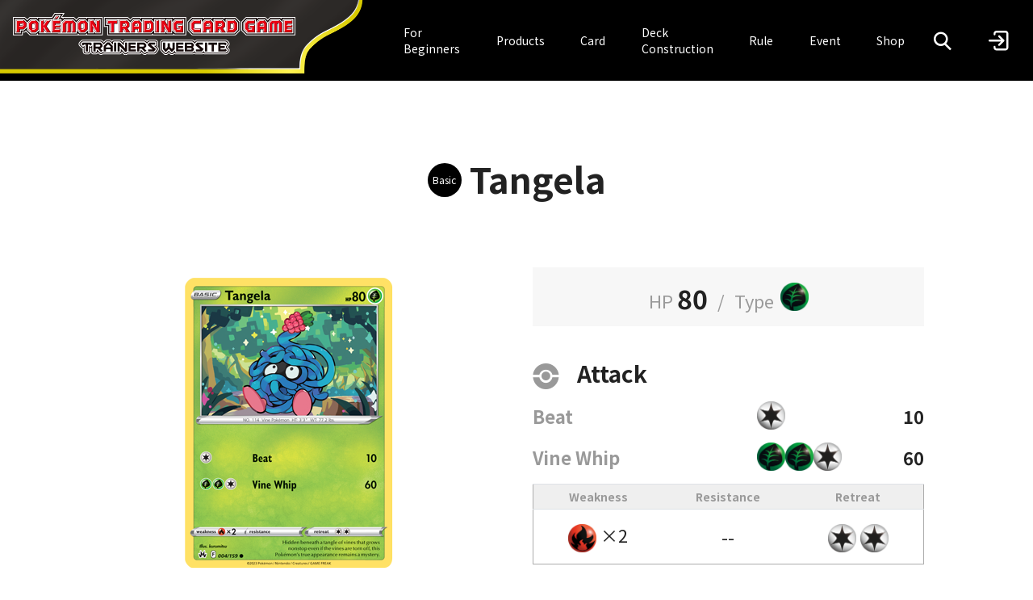

--- FILE ---
content_type: text/html; charset=UTF-8
request_url: https://asia.pokemon-card.com/my/card-search/detail/3473/
body_size: 21147
content:
<!DOCTYPE html>
<html lang="en">
    <head>
        <script async src="https://www.googletagmanager.com/gtag/js?id=UA-207741180-1"></script>
        <script>
            window.dataLayer = window.dataLayer || []
            function gtag() {
                dataLayer.push(arguments)
            }
            gtag('js', new Date())
            gtag('config', 'UA-207741180-1')
            gtag('config', 'G-37BZT5HRQK')
        </script>
        <script>(function(w,d,s,l,i){w[l]=w[l]||[];w[l].push({'gtm.start':
        new Date().getTime(),event:'gtm.js'});var f=d.getElementsByTagName(s)[0],
        j=d.createElement(s),dl=l!='dataLayer'?'&l='+l:'';j.async=true;j.src=
        'https://www.googletagmanager.com/gtm.js?id='+i+dl;f.parentNode.insertBefore(j,f);
        })(window,document,'script','dataLayer','GTM-NJ6JHJW');</script>
        <meta charset="UTF-8">
        <meta name="viewport" content="width=device-width, initial-scale=1.0">
        <title>Tangela | Trainers Website</title>
        <link rel="preconnect" href="https://fonts.gstatic.com">
        <link href="https://fonts.googleapis.com/css2?family=Noto+Sans+JP:wght@400;700&display=swap" rel="stylesheet">

        <meta name="author" content="Pokémon">
                    <meta name="keyword" content="Tangela,Pokémon Trading Card Game,Pokémon TCG,Pokémon,pokemon,">
            <meta name="description" content=" [Tangela] page of the official site that delivers Pokémon Trading Game Card info such as play guides, products, and events.">
        
                    <meta property="og:title" content="Trainers Website">
            <meta property="og:type" content="website">
            <meta property="og:url" content="http://asia.pokemon-card.com/my/card-search/detail/3473/">
            <meta property="og:image" content="http://asia.pokemon-card.com/build/images/my/ogp/ogp.png">
            <meta property="og:site_name" content="Pokémon Trading Card Game Trainers Website">
                            <meta property="og:description" content=" [Tangela] page of the official site that delivers Pokémon Trading Game Card info such as play guides, products, and events.">
                        <meta property="og:app_id" content="439325390737330">
                    <meta property="og:app_id" content="439325390737330">
                    <link rel="stylesheet" href="/build/vendors-node_modules_jquery-ui-timepicker-addon_dist_jquery-ui-timepicker-addon_min_css-node_-c3e24d.css"><link rel="stylesheet" href="/build/main.css">
                <script async src="https://tw-cdn.loycus.jp/script.min.js?whc=1731046888295"></script>
    </head>
    <body>
        <noscript><iframe src="https://www.googletagmanager.com/ns.html?id=GTM-NJ6JHJW"
        height="0" width="0" style="display:none;visibility:hidden"></iframe></noscript>
        <header class="navigationHeader my">
    <div class="logoArea">
        <a href="https://asia.pokemon-card.com/my/">
            <img
                class="logo"
                src="/build/images/my/header/logo.svg"
                alt="Pokémon Trading Card Game Trainers Website"
            >
        </a>
    </div>
    <nav class="siteLinkBox">
        <ul class="siteLink">
            <li class="siteLinkItem forBeginners">
                <a href="https://asia.pokemon-card.com/my/about/"><span>For<br />
Beginners</span></a>
            </li>
            <li class="siteLinkItem">
                <a href="https://asia.pokemon-card.com/my/products/">Products</a>
            </li>
            <li class="siteLinkItem">
                <a href="https://asia.pokemon-card.com/my/card-search">Card</a>
            </li>
            <li class="siteLinkItem">
                <a href="https://asia.pokemon-card.com/my/deck/">Deck<br />
Construction</a>
            </li>
            <li class="siteLinkItem">
                <a href="https://asia.pokemon-card.com/my/rules/">Rule</a>
            </li>
            <li class="siteLinkItem">
                <a id="eventLink" href="https://asia.pokemon-card.com/my/event/">Event</a>
            </li>
            <li class="siteLinkItem">
                <a href="https://asia.pokemon-card.com/my/shopmap/">Shop</a>
            </li>
        </ul>
    </nav>
    <nav>
        <ul class="menu">
            <li class="menuItem">
                <button
                    class="modalOpen headerSearchButton"
                    data-target="#headerSearchModal"
                >
                    <span class="icon-search"></span>
                </button>
            </li>
            <li class="menuItem">
                <a href="/my/mypage/">
                                        <img
                        src="/build/images/header/before_login.png"
                        alt="Login"
                    >
                                    </a>
            </li>
            <li class="siteLinkOpen">
                <button class="siteLinkOpenButton">
                    <span class="line"></span>
                    <span class="line"></span>
                    <span class="line"></span>
                </button>
            </li>
        </ul>
    </nav>
</header>


        <main class="content my">
            
<div class="wrapper">
    <header>
        <h1 class="pageHeader cardDetail">
                        <span class="evolveMarker">
                Basic
            </span>
                        Tangela
        </h1>
    </header>
    <div class="cardDetailPage">
        <section class="imageColumn">
            <div class="cardImage">
                <img src="https://asia.pokemon-card.com/my/card-img/default00003473.png">
            </div>
        </section>

        <section class="cardInformationColumn">
                        <p class="mainInfomation">
                <span class="hitPoint">HP</span>
                <span class="number">80</span>
                <span class="slash">/</span>
                <span class="type">Type</span>
                <img src="https://asia.pokemon-card.com/various_images/energy/Grass.png">            </p>
            
            <div class="skillInformation">
                <h3 class="commonHeader">
                                    Attack
                                </h3>
                                <div class="skill">
                    <p class="skillHeader">
                        <span class="skillName">Beat</span>
                        <span class="skillCost">
                                                                                                                                                                                                            <img src="https://asia.pokemon-card.com/various_images/energy/Colorless.png">
                                    
                                                                                    </span>
                        <span class="skillDamage">10</span>
                    </p>
                    <p class="skillEffect">
                        
                    </p>
                </div>
                                <div class="skill">
                    <p class="skillHeader">
                        <span class="skillName">Vine Whip</span>
                        <span class="skillCost">
                                                                                                                                                                                                            <img src="https://asia.pokemon-card.com/various_images/energy/Grass.png">
                                    
                                                                                                                                                <img src="https://asia.pokemon-card.com/various_images/energy/Grass.png">
                                    
                                                                                                                                                <img src="https://asia.pokemon-card.com/various_images/energy/Colorless.png">
                                    
                                                                                    </span>
                        <span class="skillDamage">60</span>
                    </p>
                    <p class="skillEffect">
                        
                    </p>
                </div>
                            </div>
                        <div class="subInformation">
                <table>
                    <tbody>
                        <tr>
                            <th>Weakness</th>
                            <th>Resistance</th>
                            <th>Retreat</th>
                        </tr>
                        <tr>
                            <td class="weakpoint">
                                                                                                <img src="https://asia.pokemon-card.com/various_images/energy/Fire.png">
                                                                ×2
                                                            </td>
                            <td class="resist">
                                                                --
                                                            </td>
                            <td class="escape">
                                                                                                    <img src="https://asia.pokemon-card.com/various_images/energy/Colorless.png">
                                                                    <img src="https://asia.pokemon-card.com/various_images/energy/Colorless.png">
                                                                                            </td>
                        </tr>
                    </tbody>
                </table>
            </div>
                    </section>

        <section class="expansionColumn">
            <p>
                <span class="expansionSymbol">
                    <img src="https://asia.pokemon-card.com/my/card-img/mark/EXPSWSH12.5.png">
                </span>
                <span class="alpha">
                    F
                </span>
                            </p>
        </section>

        <section class="extraInformationColumn">
                                    <div class="evolution">
                <h3 class="commonHeader">
                    Evolve
                </h3>
                <ul class="evolutionStep first">
                    <li class="step active"><a href="http://asia.pokemon-card.com/my/card-search/list/?keyword=Tangela&searchType=evolve">Tangela</a></li>
                                            <li><ul class="evolutionStep second">
                                                <li class="step"><a href="http://asia.pokemon-card.com/my/card-search/list/?keyword=Tangrowth&searchType=evolve">Tangrowth</a></li>
                                                                        </ul></li>
                                    </ul>
            </div>
                                        
            
            <div class="qaLink">
                <a href="/my/rules/search/?keyword=Tangela">Q&amp;A Regarding This Card</a>
            </div>
        </section>

        <section class="expansionLinkColumn">
            <h3>Included Products</h3>
            <a href="/my/card-search/list/?expansionCodes=SWSH12.5">
                Crown Zenith
            </a>
        </section>

        <div class="buttonBlock">
            <button class="button leftArrow large secondary backButton">Back</button>
        </div>
    </div>
</div>

<nav class="breadcrumbs">
    <ol>
        <li class="top"><a href="https://asia.pokemon-card.com/my/">TOP</a></li>
                        <li><a href="/my/card-search/">Card</a></li>
                                <li><a href="/my/card-search/list/">Card Search Results</a></li>
                                <li class="current">
            Tangela
            
        </li>
                    </ol>
</nav>

<script src="/build/runtime.js" defer></script><script src="/build/vendors-node_modules_jquery_dist_jquery_js.js" defer></script><script src="/build/pages/cardDetail.js" defer></script>

        </main>

        <footer class="footer">
    <script>
        document.addEventListener('DOMContentLoaded', function() {
            let currentYear = Array.from(document.getElementsByClassName("current-year"))
            currentYear.forEach(function( value ) {
                value.innerText = new Date().getFullYear();
            });
        });
    </script>
    <div class="footerWrapper">
        <section class="contact">
            <a href="/my/contact/">
                <button class="button arrow large contactButton">
                    Contact
                </button>
            </a>
        </section>
        <nav class="siteLink">
            <ul>
                <li class="siteLinkItem"><a href="https://asia.pokemon-card.com/my/sitemap/">Site Map</a></li>
                <li class="siteLinkItem"><a href="https://asia.pokemon-card.com/my/policy/">Term of Use</a></li>
                <li class="siteLinkItem"><a href="https://my.portal-pokemon.com/privacypolicy/" target="_blank" rel="noopener">Privacy Notice</a></li>
            </ul>
        </nav>
        <nav class="outerSiteLink">
            <ul>
                <li class="siteLinkItem"><a href="https://asia.pokemon-card.com/">Pokémon Trading Card Game Website</a></li>
                <li class="siteLinkItem"><a href="https://my.portal-pokemon.com" target="_blank" rel="noopener">The official Pokémon Website</a></li>
                <li class="siteLinkItem"><a href="https://pacs.portal-pokemon.com/2025-26/my/?utm_source=tr-website&utm_medium=referral&utm_campaign=pacs-2025-26" target="_blank" rel="noopener">Pokémon Asia Championship Series WEB Site</a></li>
            </ul>
        </nav>
        <section class="note">
            <p>©<span class="current-year"></span> Pokémon. ©1995 - <span class="current-year"></span> Nintendo/Creatures Inc./GAME FREAK inc.</p>
            <p>TM, Ⓡ, and character names are trademarks of Nintendo.</p>
        </section>
    </div>
</footer>

        <div id="headerSearchModal" class="modal headerSearchModal">
    <div class="modalWrapper">
        <div class="modalWindow">
            <div class="close">
                <button class="closeButton" type="button">close</button>
            </div>
            <div class="headerWrapper">
                <div class="spClose"></div>
            </div>
            <div class="modalBody">
                <div class="headerSearch-tabs">
                    <button data-tabname="tabContentCard" class="tabButton card selected">Card</button>
                    <button data-tabname="tabContentQA" class="tabButton qa">Q&A</button>
                </div>
                <div class="headerSearch-content">
                    <div id="tabContentCard" class="tabContent tabContentCard show">
                        <form action="/my/card-search/list/" method="POST">
                            <div class="searchBox">
                                <div class="keywordButton">
                                    <div class="keyword">
                                        <input type="text" id="header_keyword" name="keyword" placeholder="Filter by Keyword">
                                    </div>
                                    <button class="button search searchButton">Search</button>
                                </div>
                                <div class="cardTypeSelector">
                                    <h5 class="cardTypeLabel">Card Type</h5>
                                    <div class="cardTypes">
                                        <div class="inputInline">
                                            <input class="cardTypeOption" id="headerCardTypeAll" type="radio" name="cardType" value="all" checked>
                                            <label for="headerCardTypeAll" class="radio">
                                                All
                                            </label>
                                                                                        <input class="cardTypeOption" id="header_Pokemon" type="radio" name="cardType" value="1">
                                            <label for="header_Pokemon" class="radio">
                                                Pokémon
                                            </label>
                                                                                        <input class="cardTypeOption" id="header_Trainers" type="radio" name="cardType" value="2">
                                            <label for="header_Trainers" class="radio">
                                                Trainers
                                            </label>
                                                                                        <input class="cardTypeOption" id="header_Energy" type="radio" name="cardType" value="3">
                                            <label for="header_Energy" class="radio">
                                                Energy
                                            </label>
                                                                                    </div>
                                    </div>
                                </div>
                                <div class="spSearchButton">
                                    <button class="button search searchButton">Search</button>
                                </div>
                            </div>
                        </form>
                    </div>
                    <div id="tabContentQA" class="tabContent tabContentQA">
                        <form action="/my/rules/search/" method="POST">
                            <div class="searchBox">
                                <div class="keywordButton">
                                    <div class="keyword">
                                        <input type="text" id="header_qa_keyword" name="keyword" placeholder="Filter by Keyword">
                                    </div>
                                    <button class="button search searchButton">Search</button>
                                </div>
                                <div class="regulationSelector">
                                    <h5 class="regulationLabel">Format</h5>
                                    <div class="regulations">
                                        <div class="inputInline">
                                            <input id="headerRegulationAll" type="radio" name="regulation" value="all" checked>
                                            <label for="headerRegulationAll" class="regulation radio">
                                                All
                                            </label>
                                                                                        <input id="header_regulationStandard" type="radio" name="regulation" value="1" >
                                            <label for="header_regulationStandard" class="regulation radio">
                                                Standard
                                            </label>
                                                                                        <input id="header_regulationExpanded" type="radio" name="regulation" value="2" >
                                            <label for="header_regulationExpanded" class="regulation radio">
                                                Expanded
                                            </label>
                                                                                    </div>
                                    </div>
                                </div>
                                <div class="spSearchButton">
                                    <button class="button search searchButton">Search</button>
                                </div>
                            </div>
                        </form>
                    </div>
                </div>
            </div>
            <div class="bottomClose">
                <button class="bottomCloseButton button secondary" type="button">Close</button>
            </div>
        </div>
    </div>
</div>
        <button id="toTopButton" type="button" class="button toTopButton"></button>


                    <script src="/build/vendors-node_modules_core-js_internals_export_js-node_modules_core-js_internals_object-keys_js.js" defer></script><script src="/build/vendors-node_modules_core-js_modules_es_array_find_js-node_modules_core-js_modules_es_object_-823ffa.js" defer></script><script src="/build/vendors-node_modules_core-js_modules_es_array_concat_js-node_modules_core-js_modules_es_array-9a1f35.js" defer></script><script src="/build/vendors-node_modules_jquery-ui-timepicker-addon_dist_jquery-ui-timepicker-addon_min_js-node_m-cc9136.js" defer></script><script src="/build/app.js" defer></script>
                    </body>
</html>


--- FILE ---
content_type: text/css
request_url: https://asia.pokemon-card.com/build/main.css
body_size: 977664
content:
/*!****************************************************************************************************************************************************************************************************************************************************************************!*\
  !*** css ./node_modules/css-loader/dist/cjs.js??ruleSet[1].rules[4].oneOf[1].use[1]!./node_modules/resolve-url-loader/index.js??ruleSet[1].rules[4].oneOf[1].use[2]!./node_modules/sass-loader/dist/cjs.js??ruleSet[1].rules[4].oneOf[1].use[3]!./assets/styles/main.scss ***!
  \****************************************************************************************************************************************************************************************************************************************************************************/
@charset "UTF-8";
/*!
   * Bootstrap Reboot v5.3.8 (https://getbootstrap.com/)
   * Copyright 2011-2025 The Bootstrap Authors
   * Licensed under MIT (https://github.com/twbs/bootstrap/blob/main/LICENSE)
   */
:root,
[data-bs-theme="light"] {
  --bs-blue: #0d6efd;
  --bs-indigo: #6610f2;
  --bs-purple: #6f42c1;
  --bs-pink: #d63384;
  --bs-red: #dc3545;
  --bs-orange: #fd7e14;
  --bs-yellow: #ffc107;
  --bs-green: #198754;
  --bs-teal: #20c997;
  --bs-cyan: #0dcaf0;
  --bs-black: #000;
  --bs-white: #fff;
  --bs-gray: #6c757d;
  --bs-gray-dark: #343a40;
  --bs-gray-100: #f8f9fa;
  --bs-gray-200: #e9ecef;
  --bs-gray-300: #dee2e6;
  --bs-gray-400: #ced4da;
  --bs-gray-500: #adb5bd;
  --bs-gray-600: #6c757d;
  --bs-gray-700: #495057;
  --bs-gray-800: #343a40;
  --bs-gray-900: #212529;
  --bs-primary: #0d6efd;
  --bs-secondary: #6c757d;
  --bs-success: #198754;
  --bs-info: #0dcaf0;
  --bs-warning: #ffc107;
  --bs-danger: #dc3545;
  --bs-light: #f8f9fa;
  --bs-dark: #212529;
  --bs-primary-rgb: 13, 110, 253;
  --bs-secondary-rgb: 108, 117, 125;
  --bs-success-rgb: 25, 135, 84;
  --bs-info-rgb: 13, 202, 240;
  --bs-warning-rgb: 255, 193, 7;
  --bs-danger-rgb: 220, 53, 69;
  --bs-light-rgb: 248, 249, 250;
  --bs-dark-rgb: 33, 37, 41;
  --bs-primary-text-emphasis: #052c65;
  --bs-secondary-text-emphasis: #2b2f32;
  --bs-success-text-emphasis: #0a3622;
  --bs-info-text-emphasis: #055160;
  --bs-warning-text-emphasis: #664d03;
  --bs-danger-text-emphasis: #58151c;
  --bs-light-text-emphasis: #495057;
  --bs-dark-text-emphasis: #495057;
  --bs-primary-bg-subtle: #cfe2ff;
  --bs-secondary-bg-subtle: #e2e3e5;
  --bs-success-bg-subtle: #d1e7dd;
  --bs-info-bg-subtle: #cff4fc;
  --bs-warning-bg-subtle: #fff3cd;
  --bs-danger-bg-subtle: #f8d7da;
  --bs-light-bg-subtle: #fcfcfd;
  --bs-dark-bg-subtle: #ced4da;
  --bs-primary-border-subtle: #9ec5fe;
  --bs-secondary-border-subtle: #c4c8cb;
  --bs-success-border-subtle: #a3cfbb;
  --bs-info-border-subtle: #9eeaf9;
  --bs-warning-border-subtle: #ffe69c;
  --bs-danger-border-subtle: #f1aeb5;
  --bs-light-border-subtle: #e9ecef;
  --bs-dark-border-subtle: #adb5bd;
  --bs-white-rgb: 255, 255, 255;
  --bs-black-rgb: 0, 0, 0;
  --bs-font-sans-serif: system-ui, -apple-system, "Segoe UI", Roboto, "Helvetica Neue", "Noto Sans", "Liberation Sans", Arial, sans-serif, "Apple Color Emoji", "Segoe UI Emoji", "Segoe UI Symbol", "Noto Color Emoji";
  --bs-font-monospace: SFMono-Regular, Menlo, Monaco, Consolas, "Liberation Mono", "Courier New", monospace;
  --bs-gradient: linear-gradient(180deg, rgba(255, 255, 255, 0.15), rgba(255, 255, 255, 0));
  --bs-body-font-family: var(--bs-font-sans-serif);
  --bs-body-font-size: 1rem;
  --bs-body-font-weight: 400;
  --bs-body-line-height: 1.5;
  --bs-body-color: #212529;
  --bs-body-color-rgb: 33, 37, 41;
  --bs-body-bg: #fff;
  --bs-body-bg-rgb: 255, 255, 255;
  --bs-emphasis-color: #000;
  --bs-emphasis-color-rgb: 0, 0, 0;
  --bs-secondary-color: rgba(33, 37, 41, 0.75);
  --bs-secondary-color-rgb: 33, 37, 41;
  --bs-secondary-bg: #e9ecef;
  --bs-secondary-bg-rgb: 233, 236, 239;
  --bs-tertiary-color: rgba(33, 37, 41, 0.5);
  --bs-tertiary-color-rgb: 33, 37, 41;
  --bs-tertiary-bg: #f8f9fa;
  --bs-tertiary-bg-rgb: 248, 249, 250;
  --bs-heading-color: inherit;
  --bs-link-color: #0d6efd;
  --bs-link-color-rgb: 13, 110, 253;
  --bs-link-decoration: underline;
  --bs-link-hover-color: #0a58ca;
  --bs-link-hover-color-rgb: 10, 88, 202;
  --bs-code-color: #d63384;
  --bs-highlight-color: #212529;
  --bs-highlight-bg: #fff3cd;
  --bs-border-width: 1px;
  --bs-border-style: solid;
  --bs-border-color: #dee2e6;
  --bs-border-color-translucent: rgba(0, 0, 0, 0.175);
  --bs-border-radius: 0.375rem;
  --bs-border-radius-sm: 0.25rem;
  --bs-border-radius-lg: 0.5rem;
  --bs-border-radius-xl: 1rem;
  --bs-border-radius-xxl: 2rem;
  --bs-border-radius-2xl: var(--bs-border-radius-xxl);
  --bs-border-radius-pill: 50rem;
  --bs-box-shadow: 0 0.5rem 1rem rgba(0, 0, 0, 0.15);
  --bs-box-shadow-sm: 0 0.125rem 0.25rem rgba(0, 0, 0, 0.075);
  --bs-box-shadow-lg: 0 1rem 3rem rgba(0, 0, 0, 0.175);
  --bs-box-shadow-inset: inset 0 1px 2px rgba(0, 0, 0, 0.075);
  --bs-focus-ring-width: 0.25rem;
  --bs-focus-ring-opacity: 0.25;
  --bs-focus-ring-color: rgba(13, 110, 253, 0.25);
  --bs-form-valid-color: #198754;
  --bs-form-valid-border-color: #198754;
  --bs-form-invalid-color: #dc3545;
  --bs-form-invalid-border-color: #dc3545;
}

[data-bs-theme="dark"] {
  color-scheme: dark;
  --bs-body-color: #dee2e6;
  --bs-body-color-rgb: 222, 226, 230;
  --bs-body-bg: #212529;
  --bs-body-bg-rgb: 33, 37, 41;
  --bs-emphasis-color: #fff;
  --bs-emphasis-color-rgb: 255, 255, 255;
  --bs-secondary-color: rgba(222, 226, 230, 0.75);
  --bs-secondary-color-rgb: 222, 226, 230;
  --bs-secondary-bg: #343a40;
  --bs-secondary-bg-rgb: 52, 58, 64;
  --bs-tertiary-color: rgba(222, 226, 230, 0.5);
  --bs-tertiary-color-rgb: 222, 226, 230;
  --bs-tertiary-bg: #2b3035;
  --bs-tertiary-bg-rgb: 43, 48, 53;
  --bs-primary-text-emphasis: #6ea8fe;
  --bs-secondary-text-emphasis: #a7acb1;
  --bs-success-text-emphasis: #75b798;
  --bs-info-text-emphasis: #6edff6;
  --bs-warning-text-emphasis: #ffda6a;
  --bs-danger-text-emphasis: #ea868f;
  --bs-light-text-emphasis: #f8f9fa;
  --bs-dark-text-emphasis: #dee2e6;
  --bs-primary-bg-subtle: #031633;
  --bs-secondary-bg-subtle: #161719;
  --bs-success-bg-subtle: #051b11;
  --bs-info-bg-subtle: #032830;
  --bs-warning-bg-subtle: #332701;
  --bs-danger-bg-subtle: #2c0b0e;
  --bs-light-bg-subtle: #343a40;
  --bs-dark-bg-subtle: #1a1d20;
  --bs-primary-border-subtle: #084298;
  --bs-secondary-border-subtle: #41464b;
  --bs-success-border-subtle: #0f5132;
  --bs-info-border-subtle: #087990;
  --bs-warning-border-subtle: #997404;
  --bs-danger-border-subtle: #842029;
  --bs-light-border-subtle: #495057;
  --bs-dark-border-subtle: #343a40;
  --bs-heading-color: inherit;
  --bs-link-color: #6ea8fe;
  --bs-link-hover-color: #8bb9fe;
  --bs-link-color-rgb: 110, 168, 254;
  --bs-link-hover-color-rgb: 139, 185, 254;
  --bs-code-color: #e685b5;
  --bs-highlight-color: #dee2e6;
  --bs-highlight-bg: #664d03;
  --bs-border-color: #495057;
  --bs-border-color-translucent: rgba(255, 255, 255, 0.15);
  --bs-form-valid-color: #75b798;
  --bs-form-valid-border-color: #75b798;
  --bs-form-invalid-color: #ea868f;
  --bs-form-invalid-border-color: #ea868f;
}

*,
*::before,
*::after {
  box-sizing: border-box;
}

@media (prefers-reduced-motion: no-preference) {
  :root {
    scroll-behavior: smooth;
  }
}

body {
  margin: 0;
  font-family: var(--bs-body-font-family);
  font-size: var(--bs-body-font-size);
  font-weight: var(--bs-body-font-weight);
  line-height: var(--bs-body-line-height);
  color: var(--bs-body-color);
  text-align: var(--bs-body-text-align);
  background-color: var(--bs-body-bg);
  -webkit-text-size-adjust: 100%;
  -webkit-tap-highlight-color: rgba(0, 0, 0, 0);
}

hr {
  margin: 1rem 0;
  color: inherit;
  border: 0;
  border-top: var(--bs-border-width) solid;
  opacity: 0.25;
}

h1, h2, h3, h4, h5, h6 {
  margin-top: 0;
  margin-bottom: 0.5rem;
  font-weight: 500;
  line-height: 1.2;
  color: var(--bs-heading-color);
}

h1 {
  font-size: calc(1.375rem + 1.5vw);
}

@media (min-width: 1200px) {
  h1 {
    font-size: 2.5rem;
  }
}

h2 {
  font-size: calc(1.325rem + 0.9vw);
}

@media (min-width: 1200px) {
  h2 {
    font-size: 2rem;
  }
}

h3 {
  font-size: calc(1.3rem + 0.6vw);
}

@media (min-width: 1200px) {
  h3 {
    font-size: 1.75rem;
  }
}

h4 {
  font-size: calc(1.275rem + 0.3vw);
}

@media (min-width: 1200px) {
  h4 {
    font-size: 1.5rem;
  }
}

h5 {
  font-size: 1.25rem;
}

h6 {
  font-size: 1rem;
}

p {
  margin-top: 0;
  margin-bottom: 1rem;
}

abbr[title] {
  text-decoration: underline dotted;
  cursor: help;
  text-decoration-skip-ink: none;
}

address {
  margin-bottom: 1rem;
  font-style: normal;
  line-height: inherit;
}

ol,
ul {
  padding-left: 2rem;
}

ol,
ul,
dl {
  margin-top: 0;
  margin-bottom: 1rem;
}

ol ol,
ul ul,
ol ul,
ul ol {
  margin-bottom: 0;
}

dt {
  font-weight: 700;
}

dd {
  margin-bottom: .5rem;
  margin-left: 0;
}

blockquote {
  margin: 0 0 1rem;
}

b,
strong {
  font-weight: bolder;
}

small {
  font-size: 0.875em;
}

mark {
  padding: 0.1875em;
  color: var(--bs-highlight-color);
  background-color: var(--bs-highlight-bg);
}

sub,
sup {
  position: relative;
  font-size: 0.75em;
  line-height: 0;
  vertical-align: baseline;
}

sub {
  bottom: -.25em;
}

sup {
  top: -.5em;
}

a {
  color: rgba(var(--bs-link-color-rgb), var(--bs-link-opacity, 1));
  text-decoration: underline;
}

a:hover {
  --bs-link-color-rgb: var(--bs-link-hover-color-rgb);
}

a:not([href]):not([class]), a:not([href]):not([class]):hover {
  color: inherit;
  text-decoration: none;
}

pre,
code,
kbd,
samp {
  font-family: var(--bs-font-monospace);
  font-size: 1em;
}

pre {
  display: block;
  margin-top: 0;
  margin-bottom: 1rem;
  overflow: auto;
  font-size: 0.875em;
}

pre code {
  font-size: inherit;
  color: inherit;
  word-break: normal;
}

code {
  font-size: 0.875em;
  color: var(--bs-code-color);
  word-wrap: break-word;
}

a > code {
  color: inherit;
}

kbd {
  padding: 0.1875rem 0.375rem;
  font-size: 0.875em;
  color: var(--bs-body-bg);
  background-color: var(--bs-body-color);
  border-radius: 0.25rem;
}

kbd kbd {
  padding: 0;
  font-size: 1em;
}

figure {
  margin: 0 0 1rem;
}

img,
svg {
  vertical-align: middle;
}

table {
  caption-side: bottom;
  border-collapse: collapse;
}

caption {
  padding-top: 0.5rem;
  padding-bottom: 0.5rem;
  color: var(--bs-secondary-color);
  text-align: left;
}

th {
  text-align: inherit;
  text-align: -webkit-match-parent;
}

thead,
tbody,
tfoot,
tr,
td,
th {
  border-color: inherit;
  border-style: solid;
  border-width: 0;
}

label {
  display: inline-block;
}

button {
  border-radius: 0;
}

button:focus:not(:focus-visible) {
  outline: 0;
}

input,
button,
select,
optgroup,
textarea {
  margin: 0;
  font-family: inherit;
  font-size: inherit;
  line-height: inherit;
}

button,
select {
  text-transform: none;
}

[role="button"] {
  cursor: pointer;
}

select {
  word-wrap: normal;
}

select:disabled {
  opacity: 1;
}

[list]:not([type="date"]):not([type="datetime-local"]):not([type="month"]):not([type="week"]):not([type="time"])::-webkit-calendar-picker-indicator {
  display: none !important;
}

button,
[type="button"],
[type="reset"],
[type="submit"] {
  -webkit-appearance: button;
}

button:not(:disabled),
[type="button"]:not(:disabled),
[type="reset"]:not(:disabled),
[type="submit"]:not(:disabled) {
  cursor: pointer;
}

::-moz-focus-inner {
  padding: 0;
  border-style: none;
}

textarea {
  resize: vertical;
}

fieldset {
  min-width: 0;
  padding: 0;
  margin: 0;
  border: 0;
}

legend {
  float: left;
  width: 100%;
  padding: 0;
  margin-bottom: 0.5rem;
  line-height: inherit;
  font-size: calc(1.275rem + 0.3vw);
}

@media (min-width: 1200px) {
  legend {
    font-size: 1.5rem;
  }
}

legend + * {
  clear: left;
}

::-webkit-datetime-edit-fields-wrapper,
::-webkit-datetime-edit-text,
::-webkit-datetime-edit-minute,
::-webkit-datetime-edit-hour-field,
::-webkit-datetime-edit-day-field,
::-webkit-datetime-edit-month-field,
::-webkit-datetime-edit-year-field {
  padding: 0;
}

::-webkit-inner-spin-button {
  height: auto;
}

[type="search"] {
  -webkit-appearance: textfield;
  outline-offset: -2px;
}

[type="search"]::-webkit-search-cancel-button {
  cursor: pointer;
  filter: grayscale(1);
}

/* rtl:raw:
[type="tel"],
[type="url"],
[type="email"],
[type="number"] {
  direction: ltr;
}
*/
::-webkit-search-decoration {
  -webkit-appearance: none;
}

::-webkit-color-swatch-wrapper {
  padding: 0;
}

::file-selector-button {
  font: inherit;
  -webkit-appearance: button;
}

output {
  display: inline-block;
}

iframe {
  border: 0;
}

summary {
  display: list-item;
  cursor: pointer;
}

progress {
  vertical-align: baseline;
}

[hidden] {
  display: none !important;
}

.toast-title {
  font-weight: 700;
}

.toast-message {
  -ms-word-wrap: break-word;
  word-wrap: break-word;
}

.toast-message a, .toast-message label {
  color: #FFF;
}

.toast-message a:hover {
  color: #CCC;
  text-decoration: none;
}

.toast-close-button {
  position: relative;
  right: -.3em;
  top: -.3em;
  float: right;
  font-size: 20px;
  font-weight: 700;
  color: #FFF;
  -webkit-text-shadow: 0 1px 0 #fff;
  text-shadow: 0 1px 0 #fff;
  opacity: .8;
  -ms-filter: progid:DXImageTransform.Microsoft.Alpha(Opacity=80);
  filter: alpha(opacity=80);
  line-height: 1;
}

.toast-close-button:focus, .toast-close-button:hover {
  color: #000;
  text-decoration: none;
  cursor: pointer;
  opacity: .4;
  -ms-filter: progid:DXImageTransform.Microsoft.Alpha(Opacity=40);
  filter: alpha(opacity=40);
}

.rtl .toast-close-button {
  left: -.3em;
  float: left;
  right: .3em;
}

button.toast-close-button {
  padding: 0;
  cursor: pointer;
  background: 0 0;
  border: 0;
  -webkit-appearance: none;
}

.toast-top-center {
  top: 0;
  right: 0;
  width: 100%;
}

.toast-bottom-center {
  bottom: 0;
  right: 0;
  width: 100%;
}

.toast-top-full-width {
  top: 0;
  right: 0;
  width: 100%;
}

.toast-bottom-full-width {
  bottom: 0;
  right: 0;
  width: 100%;
}

.toast-top-left {
  top: 12px;
  left: 12px;
}

.toast-top-right {
  top: 12px;
  right: 12px;
}

.toast-bottom-right {
  right: 12px;
  bottom: 12px;
}

.toast-bottom-left {
  bottom: 12px;
  left: 12px;
}

#toast-container {
  position: fixed;
  z-index: 999999;
  pointer-events: none;
}

#toast-container * {
  -moz-box-sizing: border-box;
  -webkit-box-sizing: border-box;
  box-sizing: border-box;
}

#toast-container > div {
  position: relative;
  pointer-events: auto;
  overflow: hidden;
  margin: 0 0 6px;
  padding: 15px 15px 15px 50px;
  width: 300px;
  -moz-border-radius: 3px;
  -webkit-border-radius: 3px;
  border-radius: 3px;
  background-position: 15px center;
  background-repeat: no-repeat;
  -moz-box-shadow: 0 0 12px #999;
  -webkit-box-shadow: 0 0 12px #999;
  box-shadow: 0 0 12px #999;
  color: #FFF;
  opacity: .8;
  -ms-filter: progid:DXImageTransform.Microsoft.Alpha(Opacity=80);
  filter: alpha(opacity=80);
}

#toast-container > div.rtl {
  direction: rtl;
  padding: 15px 50px 15px 15px;
  background-position: right 15px center;
}

#toast-container > div:hover {
  -moz-box-shadow: 0 0 12px #000;
  -webkit-box-shadow: 0 0 12px #000;
  box-shadow: 0 0 12px #000;
  opacity: 1;
  -ms-filter: progid:DXImageTransform.Microsoft.Alpha(Opacity=100);
  filter: alpha(opacity=100);
  cursor: pointer;
}

#toast-container > .toast-info {
  background-image: url([data-uri]) !important;
}

#toast-container > .toast-error {
  background-image: url([data-uri]) !important;
}

#toast-container > .toast-success {
  background-image: url([data-uri]) !important;
}

#toast-container > .toast-warning {
  background-image: url([data-uri]) !important;
}

#toast-container.toast-bottom-center > div, #toast-container.toast-top-center > div {
  width: 300px;
  margin-left: auto;
  margin-right: auto;
}

#toast-container.toast-bottom-full-width > div, #toast-container.toast-top-full-width > div {
  width: 96%;
  margin-left: auto;
  margin-right: auto;
}

.toast {
  background-color: #030303;
}

.toast-success {
  background-color: #51A351;
}

.toast-error {
  background-color: #BD362F;
}

.toast-info {
  background-color: #2F96B4;
}

.toast-warning {
  background-color: #F89406;
}

.toast-progress {
  position: absolute;
  left: 0;
  bottom: 0;
  height: 4px;
  background-color: #000;
  opacity: .4;
  -ms-filter: progid:DXImageTransform.Microsoft.Alpha(Opacity=40);
  filter: alpha(opacity=40);
}

@media all and (max-width: 240px) {
  #toast-container > div {
    padding: 8px 8px 8px 50px;
    width: 11em;
  }
  #toast-container > div.rtl {
    padding: 8px 50px 8px 8px;
  }
  #toast-container .toast-close-button {
    right: -.2em;
    top: -.2em;
  }
  #toast-container .rtl .toast-close-button {
    left: -.2em;
    right: .2em;
  }
}

@media all and (min-width: 241px) and (max-width: 480px) {
  #toast-container > div {
    padding: 8px 8px 8px 50px;
    width: 18em;
  }
  #toast-container > div.rtl {
    padding: 8px 50px 8px 8px;
  }
  #toast-container .toast-close-button {
    right: -.2em;
    top: -.2em;
  }
  #toast-container .rtl .toast-close-button {
    left: -.2em;
    right: .2em;
  }
}

@media all and (min-width: 481px) and (max-width: 768px) {
  #toast-container > div {
    padding: 15px 15px 15px 50px;
    width: 25em;
  }
  #toast-container > div.rtl {
    padding: 15px 50px 15px 15px;
  }
}

@font-face {
  font-family: 'pcg_icon';
  src: url(/build/fonts/pcg_icon.eb1850fa.ttf) format("truetype"), url(/build/fonts/pcg_icon.c93701e2.woff) format("woff"), url(/build/images/pcg_icon.92cff6a9.svg#pcg_icon) format("svg");
  font-weight: normal;
  font-style: normal;
  font-display: block;
}

[class^="icon-"], [class*=" icon-"] {
  /* use !important to prevent issues with browser extensions that change fonts */
  font-family: 'pcg_icon' !important;
  speak: never;
  font-style: normal;
  font-weight: normal;
  font-variant: normal;
  text-transform: none;
  line-height: 1;
  /* Better Font Rendering =========== */
  -webkit-font-smoothing: antialiased;
  -moz-osx-font-smoothing: grayscale;
}

.icon-search:before {
  content: "\e900";
}

.icon-user-circle:before {
  content: "\e901";
}

.icon-right-arrow:before {
  content: "\e902";
}

.icon-ball_outline:before {
  content: "\e903";
}

.icon-right_arrow2:before {
  content: "\e904";
}

.icon-left_arrow2:before {
  content: "\e905";
}

.icon-mail:before {
  content: "\e906";
}

.icon-home:before {
  content: "\e907";
}

.icon-official:before {
  content: "\e908";
}

.icon-user:before {
  content: "\e909";
}

.icon-delete:before {
  content: "\e90a";
}

.icon-link:before {
  content: "\e90b";
}

.icon-eye:before {
  content: "\e90c";
}

.icon-down_arrow:before {
  content: "\e90d";
}

.icon-close:before {
  content: "\e90e";
}

.icon-ball:before {
  content: "\e90f";
}

.icon-place:before {
  content: "\e910";
}

.icon-plus:before {
  content: "\e911";
}

.icon-outer_link:before {
  content: "\e912";
}

.icon-to_top:before {
  content: "\e913";
}

.icon-clipboard:before {
  content: "\e914";
}

.icon-sns:before {
  content: "\e915";
}

/* variables definition */
/* color */
/* font size */
/* line height */
/* breakpoints */
/* z-index */
/* arrow icon */
/* magnifying glass icon */
body {
  font-size: 14px;
  line-height: 14px;
  font-family: "Noto Sans JP", Meiryo, メイリオ, Osaka, "MS PGothic", arial, helvetica, sans-serif;
  min-height: 100vh;
  display: flex;
  flex-direction: column;
  color: #222222;
}

input[type="text"], input[type="email"], input[type="password"] {
  border: 1px solid #999999;
  border-radius: 6px;
  width: 100%;
  padding: 0 14px;
  height: 50px;
  line-height: 48px;
}

input[type="text"]:hover, input[type="email"]:hover, input[type="password"]:hover {
  border-color: #adadad;
}

input[type="text"]:focus, input[type="email"]:focus, input[type="password"]:focus {
  border-size: 2px;
  border-color: #0075C2;
  outline: none;
}

input[type="text"]::placeholder, input[type="email"]::placeholder, input[type="password"]::placeholder {
  color: #adadad;
}

input[type="text"].short, input[type="email"].short, input[type="password"].short {
  width: 220px;
}

input[type="text"].error, input[type="email"].error, input[type="password"].error {
  border-color: #ff0000;
  background-color: #fceae5;
}

.inputNote {
  color: #999999;
  font-size: 12px;
  line-height: 20px;
  margin: 5px 0 0;
}

.inputNote.error {
  color: #ff0000;
}

@media (max-width: 768px) {
  input[type="text"].short {
    width: 100%;
  }
}

input[type="radio"] {
  position: absolute;
  overflow: hidden;
  height: 1px;
  width: 1px;
  margin: -1px;
  border: 0;
  padding: 0;
  clip: rect(0 0 0 0);
  white-space: nowrap;
}

input[type="radio"] + label {
  font-size: 14px;
  vertical-align: middle;
  margin-right: 11px;
  cursor: pointer;
}

input[type="radio"]:checked + label.radio::after {
  opacity: 1;
}

input[type="radio"]:focus + label.radio::before {
  border-width: 2px;
}

input[type="radio"] + label.radio {
  position: relative;
  padding-left: 20px;
}

input[type="radio"] + label.radio::before, input[type="radio"] + label.radio::after {
  content: '';
  position: absolute;
  top: 0;
  bottom: 0;
  display: block;
  border-radius: 50%;
}

input[type="radio"] + label.radio::before {
  left: 0;
  width: 15px;
  height: 15px;
  margin: auto;
  border: 1px solid #adadad;
  background: #ffffff;
}

input[type="radio"] + label.radio::after {
  left: 4px;
  margin-top: auto;
  margin-bottom: auto;
  width: 7px;
  height: 7px;
  background-color: #000000;
  opacity: 0;
}

input[type="checkbox"] {
  display: none;
}

input[type="checkbox"] + label, input[type="checkbox"] + span.checkbox {
  font-size: 14px;
  vertical-align: middle;
  margin-right: 30px;
  padding-left: 30px;
  position: relative;
  line-height: 20px;
  user-select: none;
  cursor: pointer;
}

input[type="checkbox"] + label::before, input[type="checkbox"] + span.checkbox::before {
  content: '';
  display: block;
  position: absolute;
  width: 20px;
  height: 20px;
  border: 1px solid #999999;
  border-radius: 4px;
  left: 0;
  top: 0;
  bottom: 0;
  margin: auto;
  background: #ffffff;
  overflow: hidden;
}

input[type="checkbox"]:checked + label::before, input[type="checkbox"]:checked + span.checkbox::before {
  background: #000000 !important;
  border: 1px solid #999999 !important;
}

input[type="checkbox"]:checked + label::after, input[type="checkbox"]:checked + span.checkbox::after {
  content: '';
  display: block;
  position: absolute;
  border-right: 2px solid #ffffff;
  border-bottom: 2px solid #ffffff;
  left: 5px;
  top: 0;
  bottom: 3px;
  margin: auto;
  width: 6px;
  height: 10px;
  transform: rotate(45deg);
}

input[type="checkbox"].error + label::before, input[type="checkbox"].error + span.checkbox::before {
  background: #fceae5;
  border-color: #ff0000;
}

.selectBox {
  position: relative;
  display: inline-block;
  min-width: 220px;
}

.selectBox::after {
  content: '\e90d';
  font-family: 'pcg_icon';
  position: absolute;
  font-size: 10px;
  margin: auto 0;
  top: 0;
  bottom: 0;
  right: 20px;
  z-index: 2;
  height: 10px;
  line-height: 10px;
  transform: scale(0.6);
  pointer-events: none;
}

.selectBox select {
  -webkit-appearance: none;
  appearance: none;
  border: 1px solid #999999;
  border-radius: 6px;
  padding: 0 14px;
  width: 100%;
  height: 50px;
  line-height: 48px;
  position: relative;
  z-index: 1;
}

.selectBox select:hover {
  border-color: #adadad;
}

.selectBox select:focus {
  border-size: 2px;
  border-color: #0075C2;
  outline: none;
}

textarea {
  border: 1px solid #999999;
  border-radius: 6px;
  width: 100%;
  padding: 14px 18px;
  min-height: 190px;
}

@media (max-width: 768px) {
  .selectBox {
    width: 100%;
  }
}

@media (min-width: 769px) {
  body {
    min-width: 1010px;
  }
}

ul, ol {
  list-style: none;
  padding: 0;
  margin: 0;
}

a {
  color: inherit;
  text-decoration: none;
}

@media (min-width: 769px) {
  a:hover {
    color: #adadad;
  }
  a:hover img {
    filter: contrast(0.7) brightness(1.4);
  }
}

.clearfix::after {
  content: '';
  display: block;
  clear: both;
}

@keyframes placeholder {
  0% {
    background-position: -830px -330px;
  }
  100% {
    background-position: 430px 130px;
  }
}

.button {
  position: relative;
  height: 50px;
  width: 230px;
  padding: 0;
  color: #ffffff;
  font-size: 16px;
  font-weight: bold;
  background: #000000;
  border: 1px solid #000000;
  border-radius: 25px;
  box-sizing: border-box;
}

@media (min-width: 769px) {
  .button:hover {
    filter: contrast(0.57) brightness(1.4);
  }
}

.button.large {
  width: 335px;
}

.button.small {
  width: 140px;
}

.button.secondary {
  background: #ffffff;
  color: #000000;
}

.button.secondary:hover {
  color: #adadad;
  text-decoration: none;
  border-color: #adadad;
  filter: none;
}

.button.grayout {
  border: none;
  background: #adadad;
  color: #ffffff;
}

.button.arrow::after {
  content: '\e902';
  font-family: 'pcg_icon';
  font-weight: normal;
  position: absolute;
  top: 0;
  bottom: 0;
  right: 10px;
  margin: auto 0;
  width: 14px;
  height: 20px;
  display: flex;
  align-items: center;
  justify-content: end;
}

.button.largeArrow::after {
  content: '\e902';
  font-family: 'pcg_icon';
  font-weight: normal;
  position: absolute;
  top: 0;
  bottom: 0;
  right: 10px;
  margin: auto 0;
  width: 14px;
  height: 20px;
  display: flex;
  align-items: center;
  justify-content: end;
  content: '\e904';
  width: auto;
  right: 18px;
}

.button.search {
  width: 135px;
  height: 50px;
  display: flex;
  justify-content: center;
  align-items: center;
}

.button.search::before {
  content: '\e900';
  font-family: 'pcg_icon';
  font-weight: normal;
  font-size: 24px;
  line-height: 24px;
  margin-right: 14px;
  height: 24px;
  width: 19.6px;
}

.button.leftArrow::after {
  content: '\e902';
  font-family: 'pcg_icon';
  font-weight: normal;
  position: absolute;
  top: 0;
  bottom: 0;
  right: 10px;
  margin: auto 0;
  width: 14px;
  height: 20px;
  display: flex;
  align-items: center;
  justify-content: end;
  left: 10px;
  transform: rotate(180deg);
}

.button.button-gradation {
  background-image: linear-gradient(90deg, #33312F, #000, #33312F);
}

.button.button-gradation.secondary {
  background-image: none;
}

.button.button-gradation.arrow::after {
  right: 9px;
  width: 38px;
  height: 38px;
  align-items: center;
  justify-content: center;
  border-radius: 100%;
  font-size: 13px;
  font-weight: bold;
  color: #000;
  background: #F7EB42;
}

@media (min-width: 769px) {
  .button.large {
    width: 320px;
  }
}

.buttonBlock {
  text-align: center;
}

.modalOpening {
  overflow: hidden;
}

.content {
  flex: 1;
}

.hidden-print {
  display: none !important;
}

@media (max-width: 768px) {
  .content {
    padding-top: 60px;
  }
  .container {
    margin: 0 20px;
  }
  .multiColumn {
    display: flex;
    flex-direction: column-reverse;
  }
  .multiColumn .rightColumn {
    padding: 0 20px;
  }
  .rightSidebarColumn {
    padding: 76px 20px 0 20px;
  }
}

@media (min-width: 769px) {
  .wrapper {
    width: 1010px;
    margin: 0 auto;
  }
  .multiColumn {
    display: flex;
    justify-content: space-between;
  }
  .multiColumn > .leftColumn {
    width: 260px;
    margin-bottom: 150px;
  }
  .multiColumn > .rightColumn {
    width: 720px;
    margin-bottom: 150px;
  }
  .rightSidebarColumn {
    display: flex;
    justify-content: space-between;
  }
  .rightSidebarColumn > .mainColumn {
    width: 660px;
    padding-top: 80px;
    margin-bottom: 150px;
  }
  .rightSidebarColumn > .sidebarColumn {
    width: 270px;
    padding-top: 118px;
    margin-bottom: 150px;
  }
}

/* navigation header */
.headerSearchButton {
  border: 0;
  color: #ffffff;
  background-color: rgba(255, 255, 255, 0);
}

@media (min-width: 769px) {
  .headerSearchButton:hover {
    color: #adadad;
  }
}

.navigationHeader {
  background-image: url(/build/images/logo_bg.8b9f09d1.png);
}

.navigationHeader.hk {
  background-image: url(/build/images/logo_bg.e2971946.png);
}

.navigationHeader.tw {
  background-image: url(/build/images/logo_bg.e2971946.png);
}

.navigationHeader.id {
  background-image: url(/build/images/logo_bg_long.908f42a2.png);
}

.navigationHeader.th {
  background-image: url(/build/images/logo_bg.e2971946.png);
}

.navigationHeader.sg {
  background-image: url(/build/images/logo_bg_long.908f42a2.png);
}

.navigationHeader.my {
  background-image: url(/build/images/logo_bg_long.908f42a2.png);
}

.navigationHeader.ph {
  background-image: url(/build/images/logo_bg_long.908f42a2.png);
}

.navigationHeader.hk-en {
  background-image: url(/build/images/logo_bg_long.908f42a2.png);
}

@media (min-width: 769px) {
  .navigationHeader {
    display: flex;
    height: 100px;
    min-width: 1010px;
    background-color: #000000;
    background-position: left center;
    background-size: contain;
    background-repeat: no-repeat;
    box-sizing: border-box;
  }
  .navigationHeader.id {
    min-width: 1200px;
  }
  .navigationHeader.id .siteLinkItem:not(.forBeginners) {
    min-width: min-content;
  }
  .navigationHeader.id .siteLinkItem.forBeginners {
    max-width: 140px;
  }
  .navigationHeader.th .logoArea {
    padding: 12px 12px;
  }
  .navigationHeader.sg .logoArea {
    padding: 16px 24px 0 16px;
  }
  .navigationHeader.my .logoArea {
    padding: 16px 24px 0 16px;
  }
  .navigationHeader.ph .logoArea {
    padding: 16px 24px 0 16px;
  }
  .navigationHeader.hk-en .logoArea {
    padding: 16px 24px 0 16px;
  }
  .navigationHeader .logoArea {
    padding: 12px 24px;
    line-height: 0;
    font-size: 0;
    margin: 0;
  }
  .navigationHeader .siteLinkBox {
    flex: 1;
    padding: 0 0 0 95px;
  }
  .navigationHeader .siteLink {
    display: flex;
    align-items: center;
    justify-content: space-between;
    color: #ffffff;
    height: 100%;
    flex: 1;
    max-width: 650px;
  }
  .navigationHeader .siteLink .siteLinkItem {
    padding-left: 15px;
    font-size: 14px;
    line-height: 20px;
  }
  .navigationHeader .menu {
    display: flex;
    align-items: center;
    color: #ffffff;
    height: 100%;
    padding: 0 10px;
  }
  .navigationHeader .menu .menuItem {
    padding: 0 20px;
  }
  .navigationHeader .menu .menuItem .icon-user {
    font-size: 30px;
  }
  .navigationHeader .menu .menuItem .icon-search {
    font-size: 23px;
  }
  .navigationHeader .siteLinkOpenButton {
    display: none;
  }
}

@media (max-width: 768px) {
  .navigationHeader {
    display: flex;
    justify-content: space-between;
    height: 60px;
    width: 100vw;
    position: fixed;
    left: 0;
    top: 0;
    background-color: #000000;
    background-position: 0px center;
    background-size: contain;
    background-repeat: no-repeat;
    z-index: 99;
  }
  .navigationHeader .logoArea {
    padding: 10px 20px;
    line-height: 0;
    font-size: 0;
    margin: 0;
  }
  .navigationHeader .logoArea .logo {
    width: 145px;
  }
  .navigationHeader.id {
    background-position: -50px center !important;
  }
  .navigationHeader.id .logoArea {
    padding: 10px 10px;
  }
  .navigationHeader.id .logoArea .logo {
    width: 165px;
  }
  .navigationHeader.sg {
    background-position: -50px center !important;
  }
  .navigationHeader.sg .logoArea {
    padding: 10px 10px;
  }
  .navigationHeader.sg .logoArea .logo {
    width: 165px;
  }
  .navigationHeader.my {
    background-position: -50px center !important;
  }
  .navigationHeader.my .logoArea {
    padding: 10px 10px;
  }
  .navigationHeader.my .logoArea .logo {
    width: 165px;
  }
  .navigationHeader.ph {
    background-position: -50px center !important;
  }
  .navigationHeader.ph .logoArea {
    padding: 10px 10px;
  }
  .navigationHeader.ph .logoArea .logo {
    width: 165px;
  }
  .navigationHeader.hk-en {
    background-position: -50px center !important;
  }
  .navigationHeader.hk-en .logoArea {
    padding: 10px 10px;
  }
  .navigationHeader.hk-en .logoArea .logo {
    width: 165px;
  }
  .navigationHeader .siteLinkBox {
    width: 100%;
    height: calc(100% - 60px);
    transition: left 0.3s;
    position: fixed;
    top: 60px;
    left: -100%;
    background: #000000;
  }
  .navigationHeader .siteLinkBox .siteLink {
    color: #ffffff;
    height: 100%;
    flex: 1;
  }
  .navigationHeader .siteLinkBox .siteLink .siteLinkItem a {
    display: block;
    padding: 9px;
    margin: 0 20px;
    border-bottom: solid 1px #414141;
    font-size: 16px;
    line-height: 26px;
    font-weight: bold;
    position: relative;
  }
  .navigationHeader .siteLinkBox .siteLink .siteLinkItem a::after {
    content: '\e902';
    font-family: 'pcg_icon';
    font-weight: normal;
    position: absolute;
    top: 0;
    bottom: 0;
    right: 10px;
    margin: auto 0;
    width: 14px;
    height: 20px;
    display: flex;
    align-items: center;
    justify-content: end;
    right: 0;
  }
  .navigationHeader .siteLinkBox .siteLink .siteLinkItem a br {
    display: none;
  }
  .navigationHeader .siteLinkBox .siteLink .siteLinkItem.forBeginners {
    padding: 16px 0 10px;
  }
  .navigationHeader .siteLinkBox .siteLink .siteLinkItem.forBeginners a {
    margin: 0 28px;
    border: 1px solid white;
    border-radius: 50px;
    padding: 0;
    height: 38px;
    display: flex;
    align-items: center;
    justify-content: center;
  }
  .navigationHeader .siteLinkBox .siteLink .siteLinkItem.forBeginners a::after {
    right: 10px;
  }
  .navigationHeader .siteLinkBox .siteLink .siteLinkItem.forBeginners span::before {
    content: '\e903';
    font-family: 'pcg_icon';
    margin-right: 6px;
  }
  .navigationHeader .siteLinkBox.isOpen {
    left: 0%;
  }
  .navigationHeader.hk .menu .siteLinkOpenButton, .navigationHeader.tw .menu .siteLinkOpenButton {
    background: #000000;
  }
  .navigationHeader.hk .menu .siteLinkOpenButton .line, .navigationHeader.tw .menu .siteLinkOpenButton .line {
    background: #ffffff;
  }
  .navigationHeader .menu {
    display: flex;
    align-items: center;
    color: #ffffff;
    height: 100%;
  }
  .navigationHeader .menu .menuItem {
    padding-right: 18px;
  }
  .navigationHeader .menu .menuItem .icon-user {
    font-size: 30px;
  }
  .navigationHeader .menu .menuItem .icon-search {
    font-size: 23px;
  }
  .navigationHeader .menu .siteLinkOpenButton {
    width: 60px;
    height: 60px;
    background: linear-gradient(135deg, #c4c4c4 0%, #ededed 50%, #c4c4c4 100%);
    border: none;
    position: relative;
    z-index: 100;
  }
  .navigationHeader .menu .siteLinkOpenButton .line {
    transition: all 0.3s;
    transform: rotate(0deg);
    width: 26px;
    height: 4px;
    background: #000000;
    display: block;
    position: absolute;
    left: 0;
    right: 0;
    top: 0;
    bottom: 0;
    margin: auto;
  }
  .navigationHeader .menu .siteLinkOpenButton .line:nth-of-type(1) {
    transform: translateY(-9px);
  }
  .navigationHeader .menu .siteLinkOpenButton .line:nth-of-type(3) {
    transform: translateY(9px);
  }
  .navigationHeader .menu .siteLinkOpenButton.isOpen .line:nth-of-type(1) {
    transform: rotate(-45deg) translateY(0px);
  }
  .navigationHeader .menu .siteLinkOpenButton.isOpen .line:nth-of-type(2) {
    opacity: 0;
  }
  .navigationHeader .menu .siteLinkOpenButton.isOpen .line:nth-of-type(3) {
    transform: rotate(45deg) translateY(0px);
  }
}

/* page header */
.pageHeader {
  font-size: 32px;
  font-weight: bold;
  margin: 0;
  padding: 40px 0;
  text-align: center;
  position: relative;
}

.pageHeader.withNote {
  padding-bottom: 16px;
}

.pageHeader.withNote + .note {
  text-align: center;
  font-size: 16px;
  line-height: 22px;
  margin-bottom: 40px;
  padding: 0 20px;
}

.pageHeader.withContactNav {
  padding-bottom: 30px;
}

.pageHeader .evolveMarker {
  display: inline-flex;
  align-items: center;
  justify-content: center;
  background: black;
  width: 50px;
  height: 50px;
  border-radius: 25px;
  color: white;
  font-size: 14px;
  position: relative;
  bottom: 12px;
  font-weight: normal;
}

.pageHeader.cardDetail {
  padding-left: 60px;
  padding-right: 60px;
}

@media (min-width: 769px) {
  .pageHeader {
    font-size: 44px;
    padding: 95px 0 75px;
  }
  .pageHeader br {
    display: none;
  }
  .pageHeader.withNote {
    padding-bottom: 30px;
  }
  .pageHeader.withNote + .note {
    margin-bottom: 60px;
  }
  .pageHeader .evolveMarker {
    width: 42px;
    height: 42px;
    font-size: 12px;
  }
}

@media (max-width: 768px) {
  .pageHeader .evolveMarker {
    width: 42px;
    height: 42px;
    font-size: 12px;
    position: absolute;
    left: 20px;
    top: 40px;
  }
}

/* common header */
.commonHeader {
  font-size: 22px;
  line-height: 32px;
  font-weight: bold;
  position: relative;
  border-bottom: 1px solid #999999;
  padding: 18px 0 18px 48px;
  margin-bottom: 20px;
}

.commonHeader::before {
  content: '\e90f';
  font-family: 'pcg_icon';
  font-size: 32px;
  font-weight: normal;
  color: #999999;
  position: absolute;
  left: 0;
  top: 0;
  bottom: 0;
  height: 32px;
  margin: auto 0;
}

@media (min-width: 769px) {
  .commonHeader {
    font-size: 28px;
    line-height: 40px;
    padding: 10px 0 10px 55px;
  }
}

.headerSearchModal .searchBox {
  width: 100%;
}

.headerSearch-tabs .tabButton {
  position: relative;
  box-sizing: border-box;
  border-top-left-radius: 8px;
  border-top-right-radius: 8px;
  border-top: 1px solid #adadad;
  border-left: 1px solid #adadad;
  border-right: 1px solid #adadad;
  border-bottom: 0;
  background-color: rgba(255, 255, 255, 0);
}

.headerSearch-tabs .tabButton:not(.selected)::after {
  content: '';
  position: absolute;
  left: 0;
  bottom: 0;
  display: block;
  height: 1px;
  background-color: #adadad;
}

.headerSearch-tabs .tabButton.card::before {
  content: '';
  position: absolute;
  bottom: 0px;
  right: -6px;
  display: block;
  width: 6px;
  height: 1px;
  background-color: #adadad;
}

.headerSearch-content {
  position: relative;
  box-sizing: border-box;
  border-left: 1px solid #adadad;
  border-right: 1px solid #adadad;
  border-bottom: 1px solid #adadad;
}

.headerSearch-content::before {
  content: '';
  position: absolute;
  top: -1px;
  right: -1px;
  display: block;
  height: 1px;
  background-color: #adadad;
}

.headerSearch-content .tabContent {
  display: none;
}

.headerSearch-content .tabContent.show {
  display: block;
}

@media (min-width: 769px) {
  .headerSearchModal .modalBody {
    padding-top: 40px;
  }
  .headerSearch-tabs .tabButton {
    width: 223px;
    height: 49px;
  }
  .headerSearch-tabs .tabButton:not(.selected)::after {
    width: 222px;
  }
  .headerSearch-content {
    padding: 24px 20px;
  }
  .headerSearch-content::before {
    width: calc(100% - (223px * 2 + 2px));
  }
  .headerSearch-content .cardTypeLabel,
  .headerSearch-content .regulationTypeLabel {
    margin: 0;
  }
}

@media (max-width: 768px) {
  .headerSearchModal .modalBody {
    padding-top: 10px;
  }
  .headerSearch-tabs .tabButton {
    width: 95px;
    height: 43px;
  }
  .headerSearch-tabs .tabButton:not(.selected)::after {
    width: 94px;
  }
  .headerSearch-content {
    padding: 21px 10px;
  }
  .headerSearch-content::before {
    width: calc(100% - (95px * 2 + 2px));
  }
}

.deckRegistrationModal .modalWindow .modalHeader {
  border-bottom: 1px solid #999999;
  margin-bottom: 20px;
}

.deckRegistrationModal .modalWindow .modalBody {
  max-width: 700px;
  margin: 0 auto;
}

.deckRegistrationModal .modalWindow .modalBody .errorMsg {
  font-size: 18px;
  line-height: 26px;
  font-weight: bold;
  color: #ff0000;
  text-align: center;
  margin-bottom: 30px;
}

.deckRegistrationModal .modalWindow .modalBody .deckName {
  font-size: 18px;
  line-height: 26px;
  font-weight: bold;
  text-align: center;
  margin-bottom: 5px;
}

.deckRegistrationModal .modalWindow .modalBody .deckCode {
  font-size: 14px;
  line-height: 20px;
  font-weight: bold;
  color: #999999;
  text-align: center;
  margin-bottom: 10px;
}

.deckRegistrationModal .modalWindow .modalBody .regulation {
  font-size: 16px;
  line-height: 22px;
  text-align: center;
  border: 1px solid #707070;
  padding: 15px 20px;
  border-radius: 10px;
  margin-bottom: 15px;
}

.deckRegistrationModal .modalWindow .modalBody .errorDetail {
  font-size: 16px;
  line-height: 22px;
  background: #fceae5;
  border-radius: 10px;
  padding: 30px;
}

.deckRegistrationModal .modalWindow .modalBody .errorDetail li {
  color: #ff0000;
}

.deckRegistrationModal .modalWindow .modalBody .buttonBlock {
  padding: 30px 0 10px;
  display: flex;
  justify-content: center;
  align-items: center;
}

.deckRegistrationModal .modalWindow .modalBody .buttonBlock .button {
  margin: 0 10px;
}

.deckResigtrationCompleteModal .modalWindow .modalHeader {
  border-bottom: 1px solid #999999;
  margin-bottom: 40px;
}

.deckResigtrationCompleteModal .modalWindow .modalBody {
  text-align: center;
}

.deckResigtrationCompleteModal .modalWindow .modalBody .message {
  font-size: 22px;
  line-height: 32px;
  font-weight: bold;
  margin-bottom: 15px;
}

.deckResigtrationCompleteModal .modalWindow .modalBody .note time {
  font-weight: bold;
}

.deckResigtrationCompleteModal .modalWindow .modalBody .eventBlock {
  background: #efefef;
  padding: 30px;
  margin-bottom: 30px;
  border-radius: 10px;
}

.deckResigtrationCompleteModal .modalWindow .modalBody .eventBlock .balloon {
  background: white;
  width: 300px;
  margin: 0 auto;
  height: 42px;
  display: flex;
  justify-content: center;
  align-items: center;
  border-radius: 21px;
  margin-bottom: 20px;
  position: relative;
}

.deckResigtrationCompleteModal .modalWindow .modalBody .eventBlock .balloon::after {
  content: '';
  position: absolute;
  width: 0;
  height: 0;
  border: 8px solid transparent;
  border-top: 14px solid #ffffff;
  left: 0;
  right: 0;
  bottom: -22px;
  margin: 0 auto;
}

.deckResigtrationCompleteModal .modalWindow .modalBody .eventBlock h3 {
  font-size: 22px;
  line-height: 32px;
  font-weight: bold;
}

.deckResigtrationCompleteModal .modalWindow .modalBody .eventBlock .datetime {
  margin: 0;
}

.deckResigtrationCompleteModal .modalWindow .modalBody .eventBlock .datetime br {
  display: none;
}

.deckResigtrationCompleteModal .modalWindow .modalBody .eventBlock .datetime time {
  font-weight: bold;
}

.myDeckListModal .modalWindow .modalHeader {
  border-bottom: 1px solid #999999;
  margin-bottom: 20px;
}

.myDeckListModal .modalWindow .modalBody .note {
  font-size: 14px;
  line-height: 26px;
  text-align: center;
  margin-bottom: 25px;
}

.myDeckListModal .modalWindow .modalBody .note strong {
  color: #ff0000;
  font-weight: normal;
}

.myDeckListModal .modalWindow .modalBody .note time {
  font-weight: bold;
}

.myDeckListModal .modalWindow .modalBody .eventInfomation {
  font-size: 16px;
  line-height: 22px;
  text-align: center;
  margin-bottom: 20px;
}

.myDeckListModal .modalWindow .modalBody .eventInfomation h3 {
  font-size: 16px;
  line-height: 22px;
}

.myDeckListModal .modalWindow .modalBody .eventInfomation .datetime {
  margin-bottom: 0;
}

.myDeckListModal .modalWindow .modalBody .eventInfomation .datetime time {
  font-weight: bold;
}

.myDeckListModal .modalWindow .modalBody .deckList {
  margin-bottom: 30px;
}

.myDeckListModal .modalWindow .modalBody .deckList .deck {
  border-top: 1px solid #adadad;
  display: flex;
}

.myDeckListModal .modalWindow .modalBody .deckList .deck:nth-last-of-type(1) {
  border-bottom: 1px solid #adadad;
}

.myDeckListModal .modalWindow .modalBody .deckList .deck .leftColumn {
  flex: 0;
}

.myDeckListModal .modalWindow .modalBody .deckList .deck .leftColumn label {
  height: 100%;
  width: 30px;
  padding-top: 16px;
  font-size: 0;
}

.myDeckListModal .modalWindow .modalBody .deckList .deck .rightColumn {
  flex: 1;
  position: relative;
}

.myDeckListModal .modalWindow .modalBody .deckList .deck .rightColumn a {
  display: block;
  padding: 19px 20px 20px 0;
}

.myDeckListModal .modalWindow .modalBody .deckList .deck .rightColumn a::after {
  content: '\e902';
  font-family: 'pcg_icon';
  font-weight: normal;
  position: absolute;
  top: 0;
  bottom: 0;
  right: 10px;
  margin: auto 0;
  width: 14px;
  height: 20px;
  display: flex;
  align-items: center;
  justify-content: end;
}

.myDeckListModal .modalWindow .modalBody .deckList .deck .rightColumn a .deckStatus {
  width: 80px;
  height: 18px;
  display: flex;
  align-items: center;
  justify-content: center;
  border-radius: 4px;
  font-size: 10px;
  margin-bottom: 10px;
  border: 1px solid;
}

.myDeckListModal .modalWindow .modalBody .deckList .deck .rightColumn a .deckStatus.private {
  background: #adadad;
  color: white;
  border: none;
}

.myDeckListModal .modalWindow .modalBody .deckList .deck .rightColumn a .deckName {
  font-size: 22px;
  line-height: 32px;
  font-weight: bold;
}

.myDeckListModal .modalWindow .modalBody .deckList .deck .rightColumn a .deckCode {
  margin-bottom: 0;
}

.myDeckListModal .modalWindow .modalBody .deckList .deck .rightColumn a .deckCode .createdDate {
  color: #9A9A9A;
}

@media (max-width: 768px) {
  .deckRegistrationModal .modalWindow .modalBody .errorDetail {
    padding: 20px;
  }
  .deckRegistrationModal .modalWindow .modalBody .buttonBlock {
    padding: 20px;
    display: flex;
    flex-direction: column-reverse;
    row-gap: 15px;
  }
  .deckResigtrationCompleteModal .modalWindow {
    padding-bottom: 30px;
  }
  .deckResigtrationCompleteModal .modalWindow .modalHeader {
    margin-bottom: 20px;
  }
  .deckResigtrationCompleteModal .modalWindow .modalBody .note {
    font-size: 14px;
    line-height: 20px;
  }
  .deckResigtrationCompleteModal .modalWindow .modalBody .eventBlock {
    padding: 20px;
  }
  .deckResigtrationCompleteModal .modalWindow .modalBody .eventBlock .balloon {
    width: 260px;
  }
  .deckResigtrationCompleteModal .modalWindow .modalBody .eventBlock .datetime br {
    display: block;
  }
  .myDeckListModal .modalWindow .modalBody {
    padding-bottom: 20px;
  }
  .myDeckListModal .modalWindow .modalBody .deckList {
    margin-bottom: 20px;
  }
  .myDeckListModal .modalWindow .modalBody .deckList .deck {
    position: relative;
  }
  .myDeckListModal .modalWindow .modalBody .deckList .deck .leftColumn {
    position: absolute;
    left: 0;
    top: 0;
    width: 30px;
    height: 46px;
    z-index: 1;
  }
  .myDeckListModal .modalWindow .modalBody .deckList .deck .leftColumn label {
    width: 30px;
    height: 46px;
  }
  .myDeckListModal .modalWindow .modalBody .deckList .deck .rightColumn a {
    padding-right: 40px;
  }
  .myDeckListModal .modalWindow .modalBody .deckList .deck .rightColumn a .deckStatus {
    margin-left: 30px;
  }
  .myDeckListModal .modalWindow .modalBody .deckList .deck .rightColumn a .deckName {
    font-size: 16px;
    line-height: 22px;
    word-break: break-all;
  }
  .myDeckListModal .modalWindow .modalBody .deckList .deck .rightColumn a .deckCode {
    font-size: 14px;
    line-height: 20px;
    display: flex;
    justify-content: space-between;
  }
  .myDeckListModal .modalWindow .modalBody .buttonBlock {
    padding: 0 20px;
  }
}

@media (min-width: 769px) {
  .footer {
    background: #000000;
    color: #ffffff;
  }
  .footer .footerWrapper {
    max-width: 1010px;
    margin: 0 auto;
    padding: 40px 0 30px;
  }
  .footer .footerWrapper .contact {
    text-align: center;
    margin-bottom: 30px;
  }
  .footer .footerWrapper .contact .contactButton {
    border: 2px solid #ffffff;
    height: 56px;
    border-radius: 28px;
    font-weight: normal;
    font-size: 18px;
  }
  .footer .footerWrapper .contact .contactButton::before {
    content: '\e906';
    font-family: 'pcg_icon';
    margin-right: 12px;
  }
  .footer .footerWrapper .siteLink {
    margin-bottom: 30px;
  }
  .footer .footerWrapper .siteLink ul {
    display: flex;
    justify-content: center;
    color: #adadad;
  }
  .footer .footerWrapper .siteLink ul .siteLinkItem {
    margin: 0 22px;
  }
  .footer .footerWrapper .siteLink ul .siteLinkItem a:hover {
    text-decoration: underline;
  }
  .footer .footerWrapper .outerSiteLink {
    margin-bottom: 40px;
  }
  .footer .footerWrapper .outerSiteLink ul {
    display: flex;
    justify-content: center;
  }
  .footer .footerWrapper .outerSiteLink ul .siteLinkItem {
    margin: 0 10px;
    position: relative;
    font-size: 16px;
  }
  .footer .footerWrapper .outerSiteLink ul .siteLinkItem ::after {
    content: '\e902';
    font-size: 12px;
    font-family: 'pcg_icon';
    margin-left: 14px;
  }
  .footer .footerWrapper .note {
    font-size: 10px;
    color: #676767;
  }
  .footer .footerWrapper .note p {
    margin-bottom: 3px;
  }
}

@media (max-width: 768px) {
  .footer {
    background: #000000;
    color: #ffffff;
  }
  .footer .footerWrapper {
    padding: 30px 0 50px;
  }
  .footer .footerWrapper .contact {
    text-align: center;
    margin-bottom: 30px;
  }
  .footer .footerWrapper .contact .contactButton {
    width: 320px;
    border: 2px solid #ffffff;
    height: 56px;
    border-radius: 28px;
    font-weight: normal;
  }
  .footer .footerWrapper .contact .contactButton::before {
    content: '\e906';
    font-family: 'pcg_icon';
    margin-right: 12px;
  }
  .footer .footerWrapper .siteLink {
    margin-bottom: 18px;
  }
  .footer .footerWrapper .siteLink ul {
    display: flex;
    justify-content: center;
    color: #adadad;
    flex-wrap: wrap;
  }
  .footer .footerWrapper .siteLink ul .siteLinkItem {
    margin: 0 22px 22px;
  }
  .footer .footerWrapper .outerSiteLink {
    margin-bottom: 20px;
  }
  .footer .footerWrapper .outerSiteLink ul {
    text-align: center;
  }
  .footer .footerWrapper .outerSiteLink ul .siteLinkItem {
    position: relative;
    font-size: 16px;
    border-top: 1px solid #696969;
  }
  .footer .footerWrapper .outerSiteLink ul .siteLinkItem a {
    display: block;
    padding: 32px 0;
  }
  .footer .footerWrapper .outerSiteLink ul .siteLinkItem ::after {
    content: '\e902';
    font-family: 'pcg_icon';
    font-weight: normal;
    position: absolute;
    top: 0;
    bottom: 0;
    right: 10px;
    margin: auto 0;
    width: 14px;
    height: 20px;
    display: flex;
    align-items: center;
    justify-content: end;
    right: 20px;
    font-size: 12px;
  }
  .footer .footerWrapper .outerSiteLink ul .siteLinkItem:nth-last-of-type(1) {
    border-bottom: 1px solid #696969;
  }
  .footer .footerWrapper .note {
    font-size: 10px;
    color: #676767;
    padding: 0 20px;
  }
  .footer .footerWrapper .note p {
    margin-bottom: 3px;
    line-height: 16px;
  }
}

.responsiveTable {
  border: 1px solid #adadad;
  width: 100%;
  font-size: 16px;
  line-height: 22px;
}

.responsiveTable tr {
  border-bottom: 1px solid #dedede;
}

.responsiveTable tr:nth-last-of-type(1) {
  border: none;
}

.responsiveTable tr th {
  background: #f7f7f7;
  font-weight: normal;
  white-space: nowrap;
  width: 0px;
}

.responsiveTable tr th, .responsiveTable tr td {
  padding: 20px;
}

@media (max-width: 768px) {
  .responsiveTable {
    display: block;
  }
  .responsiveTable tbody, .responsiveTable tr, .responsiveTable th, .responsiveTable td {
    display: block;
  }
  .responsiveTable tr th {
    width: auto;
    text-align: center;
    padding: 11px 0;
  }
  .responsiveTable tr td {
    padding: 20px 14px;
    word-break: break-all;
  }
}

.pagination .paginationBox {
  display: flex;
  justify-content: center;
  flex-wrap: wrap;
}

.pagination .paginationBox .paginationItem {
  width: 38px;
  height: 38px;
  box-sizing: border-box;
  border: 1px solid #000000;
  border-radius: 19px;
  background: #ffffff;
  margin: 0 2px 4px;
  overflow: hidden;
}

.pagination .paginationBox .paginationItem span:hover {
  cursor: default;
}

.pagination .paginationBox .paginationItem a:hover {
  background: #000000;
  color: #ffffff;
}

.pagination .paginationBox .paginationItem a, .pagination .paginationBox .paginationItem span {
  display: flex;
  justify-content: center;
  align-items: center;
  width: 100%;
  height: 100%;
  font-size: 14px;
}

.pagination .paginationBox .paginationItem.prev {
  width: 58px;
}

.pagination .paginationBox .paginationItem.prev a, .pagination .paginationBox .paginationItem.prev span {
  font-size: 0;
}

.pagination .paginationBox .paginationItem.prev a::before, .pagination .paginationBox .paginationItem.prev span::before {
  content: '\e905';
  font-family: 'pcg_icon';
  font-size: 14px;
}

.pagination .paginationBox .paginationItem.next {
  width: 58px;
}

.pagination .paginationBox .paginationItem.next a, .pagination .paginationBox .paginationItem.next span {
  font-size: 0;
}

.pagination .paginationBox .paginationItem.next a::after, .pagination .paginationBox .paginationItem.next span::after {
  content: '\e904';
  font-family: 'pcg_icon';
  font-size: 14px;
}

.pagination .paginationBox .paginationItem.current {
  border-color: #adadad;
  background: #adadad;
  color: #ffffff;
}

.pagination .paginationBox .ellipsis {
  display: flex;
  justify-content: center;
  align-items: center;
  width: 38px;
  margin: 0 2px 4px;
}

@media (min-width: 769px) {
  .pagination .paginationBox .paginationItem {
    width: 40px;
    height: 40px;
    border-radius: 20px;
    margin: 0 8px;
  }
  .pagination .paginationBox .paginationItem.prev {
    width: 100px;
  }
  .pagination .paginationBox .paginationItem.prev a, .pagination .paginationBox .paginationItem.prev span {
    font-size: 14px;
  }
  .pagination .paginationBox .paginationItem.prev a::before, .pagination .paginationBox .paginationItem.prev span::before {
    margin-right: 8px;
  }
  .pagination .paginationBox .paginationItem.next {
    width: 100px;
  }
  .pagination .paginationBox .paginationItem.next a, .pagination .paginationBox .paginationItem.next span {
    font-size: 14px;
  }
  .pagination .paginationBox .paginationItem.next a::after, .pagination .paginationBox .paginationItem.next span::after {
    margin-left: 8px;
  }
}

.breadcrumbs {
  background: #adadad;
  color: #ffffff;
  font-size: 12px;
}

.breadcrumbs ol {
  display: flex;
  padding: 24px 0;
}

.breadcrumbs ol li {
  margin-right: 16px;
}

.breadcrumbs ol li::after {
  content: '\e902';
  font-family: 'pcg_icon';
  margin-left: 16px;
  font-size: 10px;
  display: inline-block;
  transform: scale(0.7);
}

.breadcrumbs ol li:nth-last-of-type(1)::after {
  content: none;
}

.breadcrumbs ol li.top a::before {
  content: '\e907';
  font-family: 'pcg_icon';
  margin-right: 6px;
  font-size: 12px;
}

@media (min-width: 769px) {
  .breadcrumbs ol {
    width: 1010px;
    margin: 0 auto;
  }
  .breadcrumbs li a:hover {
    color: #ffffff;
    text-decoration: underline;
  }
}

@media (max-width: 768px) {
  .breadcrumbs ol {
    margin: 0 20px;
  }
  .breadcrumbs ol li.top {
    font-size: 0px;
    height: 16px;
  }
  .breadcrumbs ol li.top a::before {
    font-size: 12px;
  }
}

.modal, .deckCreatePage .cardDetailModal {
  display: none;
  background: rgba(0, 0, 0, 0.7);
  position: fixed;
  left: 0;
  top: 0;
  width: 100vw;
  height: 100vh;
  z-index: 199;
  overflow: auto;
}

.modal .modalWrapper, .deckCreatePage .cardDetailModal .modalWrapper {
  padding: 20px 0;
  display: flex;
  justify-content: center;
  align-items: center;
  min-height: 100%;
  width: 1010px;
  margin: 0 auto;
}

.modal .modalWrapper .modalWindow, .deckCreatePage .cardDetailModal .modalWrapper .modalWindow {
  width: 100%;
  background: #ffffff;
  border-radius: 6px;
  padding: 0 32px 32px;
  margin-top: 54px;
  margin-bottom: 70px;
  position: relative;
}

.modal .modalWrapper .modalWindow .close, .deckCreatePage .cardDetailModal .modalWrapper .modalWindow .close {
  position: absolute;
  right: 0;
  top: -54px;
  color: white;
  font-size: 0;
  line-height: 0;
}

.modal .modalWrapper .modalWindow .close .closeButton, .deckCreatePage .cardDetailModal .modalWrapper .modalWindow .close .closeButton {
  border: 0;
  background: transparent;
  padding: 0;
}

.modal .modalWrapper .modalWindow .close .closeButton::after, .deckCreatePage .cardDetailModal .modalWrapper .modalWindow .close .closeButton::after {
  content: '\e90e';
  display: block;
  font-size: 33px;
  line-height: 33px;
  width: 33px;
  height: 33px;
  color: white;
  font-family: 'pcg_icon';
}

.modal .modalWrapper .modalWindow .modalHeader, .deckCreatePage .cardDetailModal .modalWrapper .modalWindow .modalHeader {
  font-size: 28px;
  line-height: 40px;
  font-weight: bold;
  text-align: center;
  padding: 40px 0;
}

.modal .modalWrapper .modalWindow .bottomClose, .deckCreatePage .cardDetailModal .modalWrapper .modalWindow .bottomClose {
  bottom: -70px;
  left: 0;
  position: absolute;
  text-align: center;
  width: 100%;
}

.modal .modalWrapper .modalWindow .bottomClose .bottomCloseButton, .deckCreatePage .cardDetailModal .modalWrapper .modalWindow .bottomClose .bottomCloseButton {
  border: 0;
  width: 170px;
  display: inline-flex;
  align-items: center;
  justify-content: center;
}

.modal .modalWrapper .modalWindow .bottomClose .bottomCloseButton::before, .deckCreatePage .cardDetailModal .modalWrapper .modalWindow .bottomClose .bottomCloseButton::before {
  content: '\e90e';
  font-size: 16px;
  line-height: 16px;
  font-family: 'pcg_icon';
  font-weight: bold;
  margin-right: 10px;
}

@media (max-width: 768px) {
  .modal .modalWrapper, .deckCreatePage .cardDetailModal .modalWrapper {
    width: auto;
    margin: 0 20px;
    margin-top: 25px;
  }
  .modal .modalWrapper .modalWindow, .deckCreatePage .cardDetailModal .modalWrapper .modalWindow {
    padding: 0 10px 10px;
    margin-top: 25px;
    margin-bottom: 75px;
  }
  .modal .modalWrapper .modalWindow .close, .deckCreatePage .cardDetailModal .modalWrapper .modalWindow .close {
    top: -25px;
  }
  .modal .modalWrapper .modalWindow .close .closeButton::after, .deckCreatePage .cardDetailModal .modalWrapper .modalWindow .close .closeButton::after {
    font-size: 14px;
    line-height: 14px;
    width: 14px;
    height: 14px;
    font-weight: bold;
  }
  .modal .modalWrapper .modalWindow .modalHeader, .deckCreatePage .cardDetailModal .modalWrapper .modalWindow .modalHeader {
    padding: 24px 0;
  }
  .modal .modalWrapper .modalWindow .bottomClose, .deckCreatePage .cardDetailModal .modalWrapper .modalWindow .bottomClose {
    bottom: -75px;
  }
}

.searchBox {
  background: #efefef;
  text-align: center;
}

.searchBox .searchTitle {
  line-height: 20px;
  height: 20px;
  font-size: 18px;
  font-weight: bold;
  margin-bottom: 20px;
}

.searchBox .keywordButton {
  display: flex;
}

.searchBox .cardTypeSelector .cardTypes label input,
.searchBox .cardTypeSelector .regulations label input,
.searchBox .regulationSelector .cardTypes label input,
.searchBox .regulationSelector .regulations label input {
  height: 15px;
  width: 15px;
}

img.lazy {
  vertical-align: middle;
}

.addSearchConditionModal .modalWrapper .modalWindow .modalBody .conditionRow {
  margin-bottom: 40px;
}

.addSearchConditionModal .modalWrapper .modalWindow .modalBody .conditionRow .conditionLabel {
  width: 100%;
  background-color: #e4e4e4;
  font-size: 16px;
  height: 30px;
  font-weight: bold;
  position: relative;
  text-align: left;
  cursor: pointer;
}

.addSearchConditionModal .modalWrapper .modalWindow .modalBody .conditionRow .conditionLabel:hover {
  opacity: 0.6;
}

.addSearchConditionModal .modalWrapper .modalWindow .modalBody .conditionRow .conditionLabel + .accordionMenu {
  display: none;
  transition: transform;
}

.addSearchConditionModal .modalWrapper .modalWindow .modalBody .conditionRow .conditionLabel + .accordionMenu .multiColumn {
  flex-direction: column;
}

.addSearchConditionModal .modalWrapper .modalWindow .modalFooter {
  display: flex;
  justify-content: center;
}

@media (min-width: 769px) {
  .searchBox {
    height: 121px;
    width: 1010px;
    padding: 20px 16px 21px 10px;
  }
  .searchBox .spOnly {
    display: none;
  }
  .searchBox .inputInline {
    display: inline-block;
  }
  .searchBox.forEvent {
    height: 90px;
    display: flex;
    padding: 20px 10px;
  }
  .searchBox.forEvent .keyword {
    box-sizing: content-box;
    width: 240px;
    height: 50px;
    position: relative;
    padding-right: 10px;
  }
  .searchBox.forEvent .keyword::before {
    content: '\e900';
    font-family: 'pcg_icon';
    position: absolute;
    font-size: 17px;
    color: #adadad;
    top: 19px;
    left: 12px;
    width: 17px;
    height: 17px;
    font-size: 17px;
  }
  .searchBox.forEvent .keyword > input {
    box-sizing: border-box;
    padding-left: 36px;
    border-radius: 12px;
  }
  .searchBox.forEvent .keyword input {
    border-radius: 12px;
  }
  .searchBox.forEvent .eventDate {
    box-sizing: content-box;
    width: 210px;
    height: 50px;
    padding-right: 10px;
    display: flex;
    align-items: center;
    justify-content: space-between;
    border: 1px solid #999999;
    border-radius: 12px;
    padding: 0;
    margin-right: 10px;
    height: 50px;
    line-height: 48px;
    background: #ffffff;
  }
  .searchBox.forEvent .eventDate > input {
    border-radius: 12px;
    border: none;
    padding: 0;
    text-align: center;
  }
  .searchBox.forEvent .csp {
    box-sizing: content-box;
    width: 190px;
    height: 50px;
    padding-right: 10px;
  }
  .searchBox.forEvent .csp > button {
    box-sizing: border-box;
    border-radius: 12px;
    border: 1px solid #999999;
    width: 100%;
    height: 100%;
    font-size: 14px;
    display: flex;
    justify-content: center;
    align-items: center;
  }
  .searchBox.forEvent .csp > button::before {
    content: '\e908';
    font-weight: normal;
    font-family: 'pcg_icon';
    font-size: 18px;
    margin: 0 5px 0 15px;
  }
  .searchBox.forEvent .addSearchConditions {
    display: block;
    box-sizing: border-box;
    width: 91px;
    height: 90px;
    padding: 25px 10px;
    margin: -20px 0;
    background-color: #e4e4e4;
  }
  .searchBox.forEvent .addSearchConditions:hover:hover {
    filter: contrast(0.57) brightness(1.4);
  }
  .searchBox.forEvent .addSearchConditions .labelContainer {
    display: flex;
  }
  .searchBox.forEvent .addSearchConditions .labelContainer .plus {
    position: relative;
    width: 14px;
    height: 40px;
  }
  .searchBox.forEvent .addSearchConditions .labelContainer .plus::after {
    font-family: 'pcg_icon';
    content: '\e911';
    font-weight: normal;
    position: absolute;
    top: 0;
    bottom: 0;
    right: 10px;
    margin: auto 0;
    width: 14px;
    height: 20px;
    display: flex;
    align-items: center;
    justify-content: end;
    font-size: 12px;
    width: 14px;
    height: 20px;
    left: 0px;
    top: 0px;
    bottom: 0;
  }
  .searchBox.forEvent .addSearchConditions .labelContainer .addSearchConditionsLabel {
    font-size: 14px;
    line-height: 20px;
    font-weight: bold;
    margin: auto 10px;
  }
  .searchBox.forEvent .spAddSearchConditions {
    display: none;
  }
  .searchBox.forEvent .spSearchButton {
    display: flex;
    justify-content: center;
    padding-left: 10px;
  }
  .searchBox.forEvent .spSearchButton .clearButton {
    width: 75px;
    border-radius: 12px;
    border: 1px solid #999999;
    margin-right: 10px;
    font-size: 14px;
    line-height: 17px;
  }
  .searchBox.forEvent .spSearchButton .searchButton {
    width: 135px;
  }
  .searchBox .keywordButton {
    padding-bottom: 10px;
    height: 50px;
    box-sizing: content-box;
  }
  .searchBox .keywordButton .keyword {
    width: 830px;
    margin-right: 20px;
    position: relative;
    height: 50px;
  }
  .searchBox .keywordButton .keyword::before {
    content: '\e900';
    font-family: 'pcg_icon';
    position: absolute;
    font-size: 17px;
    color: #adadad;
    top: 19px;
    left: 12px;
    width: 17px;
    height: 17px;
    font-size: 17px;
  }
  .searchBox .keywordButton .keyword > input {
    box-sizing: border-box;
    padding-left: 36px;
    border-radius: 12px;
  }
  .searchBox .cardTypeSelector,
  .searchBox .regulationSelector {
    display: flex;
    align-items: center;
  }
  .searchBox .cardTypeSelector .cardTypeLabel,
  .searchBox .cardTypeSelector .regulationLabel,
  .searchBox .regulationSelector .cardTypeLabel,
  .searchBox .regulationSelector .regulationLabel {
    line-height: 20px;
    height: 20px;
    font-size: 14px;
    font-weight: bold;
    padding-right: 20px;
    margin-bottom: 0;
  }
  .searchBox .cardTypeSelector .cardTypes,
  .searchBox .cardTypeSelector .regulations,
  .searchBox .regulationSelector .cardTypes,
  .searchBox .regulationSelector .regulations {
    line-height: 20px;
    height: 20px;
  }
  .searchBox .cardTypeSelector .cardTypes .inputInline,
  .searchBox .cardTypeSelector .regulations .inputInline,
  .searchBox .regulationSelector .cardTypes .inputInline,
  .searchBox .regulationSelector .regulations .inputInline {
    display: block;
  }
  .searchBox .cardTypeSelector .cardTypes label,
  .searchBox .cardTypeSelector .regulations label,
  .searchBox .regulationSelector .cardTypes label,
  .searchBox .regulationSelector .regulations label {
    line-height: 20px;
    height: 20px;
    position: relative;
    padding-left: 20px;
    padding-right: 11px;
  }
  .searchBox .cardTypeSelector .cardTypes label input,
  .searchBox .cardTypeSelector .regulations label input,
  .searchBox .regulationSelector .cardTypes label input,
  .searchBox .regulationSelector .regulations label input {
    position: absolute;
    top: 2.5px;
    bottom: 0;
    left: 0;
    margin: auto;
  }
  .searchBox .conditionContainer .inputInline {
    display: block;
  }
  .searchBox .spAddSearchConditions {
    display: none;
  }
  .searchBox .spSearchButton {
    display: none;
  }
  .productSelector .modalWrapper .modalWindow .headerWrapper .spClose {
    display: none;
  }
  .addSearchConditionModal .modalWrapper .modalWindow {
    padding: 40px;
    position: relative;
  }
  .addSearchConditionModal .modalWrapper .modalWindow .headerWrapper .modalHeader {
    padding: 0 0 28px 0;
  }
  .addSearchConditionModal .modalWrapper .modalWindow .headerWrapper .spClose {
    display: none;
  }
  .addSearchConditionModal .modalWrapper .modalWindow .modalBody .categoryLabel {
    font-size: 22px;
    font-weight: bold;
    padding-bottom: 10px;
    text-align: center;
  }
  .addSearchConditionModal .modalWrapper .modalWindow .modalBody .conditionRow .conditionLabel {
    padding-bottom: 0;
    padding-left: 16px;
    height: 46px;
    line-height: 46px;
    position: relative;
    margin-bottom: 20px;
  }
  .addSearchConditionModal .modalWrapper .modalWindow .modalBody .conditionRow .conditionLabel .closed::after {
    font-family: 'pcg_icon';
    content: '\e911';
    font-weight: normal;
    position: absolute;
    top: 0;
    bottom: 0;
    right: 10px;
    margin: auto 0;
    width: 14px;
    height: 20px;
    display: flex;
    align-items: center;
    justify-content: end;
    margin: 0;
    top: 10px;
    font-size: 14px;
    color: #959EA7;
  }
  .addSearchConditionModal .modalWrapper .modalWindow .modalBody .conditionRow .conditionLabel .opened::after {
    content: '－';
    font-weight: normal;
    position: absolute;
    top: 0;
    bottom: 0;
    right: 10px;
    margin: auto 0;
    width: 14px;
    height: 20px;
    display: flex;
    align-items: center;
    justify-content: end;
    margin: 0;
    top: 10px;
    font-size: 14px;
    color: #959EA7;
  }
  .addSearchConditionModal .modalWrapper .modalWindow .modalBody .conditionRow .conditionLabel label {
    height: 46px;
    font-size: 16px;
    line-height: 36px;
  }
  .addSearchConditionModal .modalWrapper .modalWindow .modalBody .conditionRow .conditionLabel input[type="checkbox"] + label {
    padding-left: 25px;
  }
  .addSearchConditionModal .modalWrapper .modalWindow .modalBody .conditionRow .conditionLabel label::before {
    margin-top: 13px;
    height: 15px;
    width: 15px;
  }
  .addSearchConditionModal .modalWrapper .modalWindow .modalBody .conditionRow .optionContainer {
    padding: 0px 16px 20px 16px;
  }
  .addSearchConditionModal .modalWrapper .modalWindow .modalBody .conditionRow .optionContainer.multiColumn {
    display: grid;
    grid-template-columns: 1fr 1fr;
    row-gap: 8px;
    padding-bottom: 20px;
  }
  .addSearchConditionModal .modalWrapper .modalWindow .modalBody .conditionRow .optionContainer.singleColumn {
    display: block;
  }
  .addSearchConditionModal .modalWrapper .modalWindow .modalBody .conditionRow .optionContainer.accordionMenu {
    display: none;
  }
  .addSearchConditionModal .modalWrapper .modalWindow .modalBody .conditionRow .optionContainer .options label::before {
    height: 15px;
    width: 15px;
  }
  .addSearchConditionModal .modalWrapper .modalWindow .modalBody .modalFooter {
    padding-top: 16px;
  }
  .addSearchConditionModal .modalWrapper .modalWindow .modalBody .modalFooter .clearButton {
    width: 91px;
    border-radius: 12px;
    border: 1px solid #999999;
    margin-right: 9px;
    font-size: 14px;
    line-height: 17px;
  }
  .addSearchConditionModal .modalWrapper .modalWindow .modalBody .modalFooter .clearButton .pcOnly {
    display: inline;
  }
  .addSearchConditionModal .modalWrapper .modalWindow .modalBody .modalFooter .okButton {
    width: 220px;
  }
  .addSearchConditionModal.addCspConditionModal .modalWrapper .modalWindow .modalBody .conditionRow {
    border-top: 1px solid #DEDEDE;
    border-bottom: 1px solid #DEDEDE;
  }
  .addSearchConditionModal.addCspConditionModal .modalWrapper .modalWindow .modalBody .conditionRow .optionContainer {
    padding: 30px 0;
  }
  .addSearchConditionModal.addCspConditionModal .modalWrapper .modalWindow .modalBody .conditionRow .optionContainer.multiColumn {
    display: grid;
    grid-template-columns: 1fr 1fr;
    row-gap: 8px;
    padding-bottom: 20px;
  }
  .addSearchConditionModal.addCspConditionModal .modalWrapper .modalWindow .modalBody .conditionRow .optionContainer.singleColumn {
    display: block;
  }
  .addSearchConditionModal.addCspConditionModal .modalWrapper .modalWindow .modalBody .conditionRow .optionContainer .options label::before {
    margin-top: 2.5px;
    height: 15px;
    width: 15px;
  }
  .addSearchConditionModal.addCspConditionModal .modalWrapper .modalWindow .modalBody .modalFooter {
    padding-top: 30px;
  }
}

@media (max-width: 768px) {
  .pcOnly {
    display: none;
  }
  .searchBox {
    width: 100vw;
    padding: 20px;
  }
  .searchBox .inputInline {
    display: block;
  }
  .searchBox.forEvent .keyword {
    box-sizing: content-box;
    width: 100%;
    min-width: 335px;
    height: 50px;
    position: relative;
    padding-bottom: 15px;
  }
  .searchBox.forEvent .keyword::before {
    content: '\e900';
    font-family: 'pcg_icon';
    position: absolute;
    font-size: 17px;
    color: #adadad;
    top: 19px;
    left: 12px;
    width: 17px;
    height: 17px;
    font-size: 17px;
  }
  .searchBox.forEvent .keyword > input {
    box-sizing: border-box;
    padding-left: 36px;
    border-radius: 12px;
  }
  .searchBox.forEvent .keyword input {
    border-radius: 12px;
  }
  .searchBox.forEvent .eventDate {
    display: flex;
    padding-bottom: 15px;
  }
  .searchBox.forEvent .eventDate input {
    height: 45px;
    border-radius: 12px;
    border: 1px solid #999999;
    background-color: #ffffff;
  }
  .searchBox.forEvent .eventDate .dash {
    line-height: 45px;
    height: 45px;
    margin: 0 auto;
    padding: 0 12px;
  }
  .searchBox.forEvent .csp {
    box-sizing: content-box;
    width: 100%;
    min-width: 335px;
    height: 50px;
    padding-bottom: 15px;
  }
  .searchBox.forEvent .csp > button {
    box-sizing: border-box;
    border-radius: 12px;
    border: 1px solid #999999;
    width: 100%;
    font-size: 14px;
    display: flex;
    justify-content: center;
    align-items: center;
  }
  .searchBox.forEvent .csp > button::before {
    content: '\e908';
    font-weight: normal;
    font-family: 'pcg_icon';
    font-size: 18px;
    margin-right: 5px;
  }
  .searchBox.forEvent .spAddSearchConditions .labelContainer {
    position: relative;
    display: flex;
    width: 127px;
    margin: 0 auto;
  }
  .searchBox.forEvent .spAddSearchConditions .labelContainer .plus {
    width: 25px;
    height: 100%;
  }
  .searchBox.forEvent .spAddSearchConditions .labelContainer .plus::before {
    font-family: 'pcg_icon';
    content: '\e911';
    font-weight: normal;
    position: absolute;
    top: 0;
    bottom: 0;
    right: 10px;
    margin: auto 0;
    width: 14px;
    height: 20px;
    display: flex;
    align-items: center;
    justify-content: end;
    left: 0px;
    top: 0px;
    bottom: 0px;
  }
  .searchBox .keywordButton {
    padding-bottom: 20px;
  }
  .searchBox .keywordButton .keyword {
    height: 45px;
    width: 100%;
    position: relative;
  }
  .searchBox .keywordButton .keyword::before {
    content: '\e900';
    font-family: 'pcg_icon';
    position: absolute;
    font-size: 17px;
    color: #adadad;
    top: 19px;
    left: 12px;
    width: 17px;
    height: 17px;
    font-size: 17px;
  }
  .searchBox .keywordButton .keyword > input {
    box-sizing: border-box;
    padding-left: 36px;
    border-radius: 12px;
  }
  .searchBox .keywordButton .keyword::before {
    top: 19px;
    left: 11px;
    width: 17px;
    height: 17px;
  }
  .searchBox .keywordButton .keyword > input {
    box-sizing: border-box;
    padding-left: 34px;
    border-radius: 12px;
  }
  .searchBox .keywordButton .searchButton {
    display: none;
  }
  .searchBox .cardTypeSelector,
  .searchBox .regulationSelector {
    display: block;
  }
  .searchBox .cardTypeSelector .cardTypeLabel,
  .searchBox .cardTypeSelector .regulationLabel,
  .searchBox .regulationSelector .cardTypeLabel,
  .searchBox .regulationSelector .regulationLabel {
    font-size: 14px;
    font-weight: bold;
    text-align: left;
    margin-bottom: 0;
    padding-bottom: 10px;
  }
  .searchBox .cardTypeSelector .cardTypes,
  .searchBox .cardTypeSelector .regulations,
  .searchBox .regulationSelector .cardTypes,
  .searchBox .regulationSelector .regulations {
    padding-bottom: 18px;
  }
  .searchBox .cardTypeSelector .cardTypes label,
  .searchBox .cardTypeSelector .regulations label,
  .searchBox .regulationSelector .cardTypes label,
  .searchBox .regulationSelector .regulations label {
    box-sizing: content-box;
    display: block;
    margin-bottom: 6px;
    height: 20px;
    line-height: 20px;
    text-align: left;
  }
  .searchBox .spAddSearchConditions {
    background-color: #e4e4e4;
    margin: 0 -20px;
    padding-bottom: 0;
    padding-left: 16px;
    line-height: 46px;
    position: relative;
  }
  .searchBox .spAddSearchConditions .cardTypeLabelContainer {
    border-top: 2px solid #ffffff;
    margin-right: -15px;
    margin-left: -15px;
  }
  .searchBox .spAddSearchConditions .cardTypeLabelContainer .cardTypeLabel {
    font-size: 14px;
    font-weight: bold;
    text-align: left;
    padding: 10px 0px;
    margin-right: 15px;
    margin-left: 15px;
  }
  .searchBox .spAddSearchConditions .eventConditionLabelContainer {
    margin: 0px -10px;
    padding: 20px 0 10px 0;
  }
  .searchBox .spAddSearchConditions .eventConditionLabelContainer .eventConditionLabel {
    font-weight: bold;
    font-size: 14px;
    line-height: 14px;
  }
  .searchBox .spAddSearchConditions .eventConditionLabelContainer.withBorder {
    border-top: 2px solid #ffffff;
  }
  .searchBox .spAddSearchConditions .spAddSearchConditionsLabel {
    display: block;
    height: 40px;
    font-weight: bold;
    font-size: 14px;
    line-height: 40px;
    position: relative;
    cursor: pointer;
  }
  .searchBox .spAddSearchConditions .spAddSearchConditionsLabel.close {
    display: none;
  }
  .searchBox .spAddSearchConditions .closed::after {
    font-family: 'pcg_icon';
    content: '\e911';
    font-weight: normal;
    position: absolute;
    top: 0;
    bottom: 0;
    right: 10px;
    margin: auto 0;
    width: 14px;
    height: 20px;
    display: flex;
    align-items: center;
    justify-content: end;
    margin: 0;
    top: 10px;
    font-size: 14px;
    left: calc(50% - 80px);
  }
  .searchBox .spAddSearchConditions .opened::after {
    content: '－';
    font-weight: normal;
    position: absolute;
    top: 0;
    bottom: 0;
    right: 10px;
    margin: auto 0;
    width: 14px;
    height: 20px;
    display: flex;
    align-items: center;
    justify-content: end;
    margin: 0;
    top: 10px;
    font-size: 14px;
    left: calc(50% - 80px);
  }
  .searchBox .spAddSearchConditions .specifyConditions {
    display: none;
    background-color: #efefef;
    padding: 20px 15px 10px;
    margin: 0px 20px;
  }
  .searchBox .spAddSearchConditions .specifyConditions.forEvent {
    padding: 0 10px 20px 10px;
  }
  .searchBox .spAddSearchConditions .specifyConditions .all {
    display: block;
  }
  .searchBox .spAddSearchConditions .specifyConditions .trainers, .searchBox .spAddSearchConditions .specifyConditions .pokemon, .searchBox .spAddSearchConditions .specifyConditions .energy {
    display: none;
  }
  .searchBox .spAddSearchConditions .specifyConditions .conditionRow .specifyConditionLabel {
    background-color: #e4e4e4;
    font-size: 16px;
    height: 46px;
    font-weight: bold;
    margin-bottom: 10px;
    padding-bottom: 0;
    line-height: 46px;
    text-align: left;
    padding-left: 7px;
    margin-bottom: 10px;
    position: relative;
  }
  .searchBox .spAddSearchConditions .specifyConditions .conditionRow .specifyConditionLabel .closed::after {
    font-family: 'pcg_icon';
    content: '\e911';
    font-weight: normal;
    position: absolute;
    top: 0;
    bottom: 0;
    right: 10px;
    margin: auto 0;
    width: 14px;
    height: 20px;
    display: flex;
    align-items: center;
    justify-content: end;
    margin: 0;
    top: calc(100% - 34px);
    left: calc(100% - 30px);
    font-size: 14px;
    color: #959EA7;
  }
  .searchBox .spAddSearchConditions .specifyConditions .conditionRow .specifyConditionLabel .opened::after {
    content: '－';
    font-weight: normal;
    position: absolute;
    top: 0;
    bottom: 0;
    right: 10px;
    margin: auto 0;
    width: 14px;
    height: 20px;
    display: flex;
    align-items: center;
    justify-content: end;
    margin: 0;
    top: calc(100% - 34px);
    left: calc(100% - 30px);
    font-size: 14px;
    color: #959EA7;
  }
  .searchBox .spAddSearchConditions .specifyConditions .conditionRow .eventDateConditionLabel {
    font-size: 14px;
    height: 20px;
    line-height: 20px;
    padding-bottom: 3px;
    margin-bottom: 0;
    box-sizing: content-box;
    text-align: left;
  }
  .searchBox .spAddSearchConditions .specifyConditions .conditionRow .conditionContainer {
    padding-top: 10px;
    margin-bottom: 10px;
  }
  .searchBox .spAddSearchConditions .specifyConditions .conditionRow .conditionContainer.accordionMenu {
    display: none;
  }
  .searchBox .spAddSearchConditions .specifyConditions .conditionRow .conditionContainer .modalOpen {
    text-align: left;
    font-size: 13px;
    font-weight: normal;
    width: 100%;
    padding-left: 16px;
    margin-bottom: 10px;
  }
  .searchBox .spAddSearchConditions .specifyConditions .conditionRow .conditionContainer .modalOpen.arrow::after {
    font-size: 10px;
    transform: scale(0.8);
  }
  .searchBox .spAddSearchConditions .specifyConditions .conditionRow .conditionContainer .options {
    display: flex;
    justify-content: left;
    padding-bottom: 6px;
  }
  .searchBox .spAddSearchConditions .specifyConditions .conditionRow .conditionContainer .options input[type="checkbox"] + label {
    padding-left: 21px;
    cursor: pointer;
  }
  .searchBox .spAddSearchConditions .specifyConditions .conditionRow .conditionContainer .options label {
    cursor: pointer;
  }
  .searchBox .spAddSearchConditions .specifyConditions .conditionRow .conditionContainer .options label::before {
    height: 15px;
    width: 15px;
  }
  .searchBox .spAddSearchConditions .specifyConditions .conditionRow .conditionContainer .options label::after {
    left: 5px;
    width: 5px;
    height: 10px;
  }
  .searchBox .spAddSearchConditions .specifyConditions .conditionRow .conditionContainer .regulation {
    box-sizing: content-box;
    display: block;
    padding-bottom: 6px;
    height: 20px;
    line-height: 20px;
    text-align: left;
  }
  .searchBox .spAddSearchConditions .specifyConditions .conditionRow .conditionContainer .regulation input {
    height: 15px;
    width: 15px;
  }
  .searchBox .spAddSearchConditions .specifyConditions .conditionRow .conditionContainer .rarities {
    display: flex;
    flex-wrap: wrap;
  }
  .searchBox .spAddSearchConditions .specifyConditions .conditionRow .conditionContainer .rarities .rarityOption {
    width: auto;
    min-width: calc(100% / 3);
    text-align: left;
    margin-bottom: 8px;
    padding-right: 1rem;
  }
  .searchBox .spAddSearchConditions .specifyConditions .conditionRow .conditionContainer .rarities .rarityOption label {
    margin-right: 0px;
    padding-left: 20px;
  }
  .searchBox .spAddSearchConditions .specifyConditions .conditionRow .conditionContainer .rarities .rarityOption label::before {
    width: 15px;
    height: 15px;
  }
  .searchBox .spAddSearchConditions .specifyConditions .conditionRow .conditionContainer .abilityOptions {
    display: flex;
    justify-content: left;
    margin: 7px 0px;
  }
  .searchBox .spAddSearchConditions .specifyConditions .conditionRow .conditionContainer .abilityOptions .ability {
    margin: 0px 30px 0px 0px;
  }
  .searchBox .spAddSearchConditions .specifyConditions .conditionRow .conditionContainer .rangeInput {
    display: flex;
    justify-content: center;
  }
  .searchBox .spAddSearchConditions .specifyConditions .conditionRow .conditionContainer .rangeInput select {
    width: 140px;
    height: 52px;
    border-radius: 12px;
    border: 1px solid #000000;
    background-color: #ffffff;
  }
  .searchBox .spAddSearchConditions .specifyConditions .conditionRow .conditionContainer .rangeInput .dash {
    line-height: 52px;
    height: 52px;
    margin-left: 7px;
    margin-right: 7px;
  }
  .searchBox .spAddSearchConditions .specifyConditions .conditionRow .conditionContainer .illustraitorName {
    height: 50px;
    border-radius: 12px;
  }
  .searchBox .spSearchButton {
    display: flex;
    justify-content: center;
    padding-top: 20px;
  }
  .searchBox .spSearchButton .clearButton {
    width: 91px;
    border-radius: 12px;
    border: 1px solid #999999;
    margin-right: 9px;
    font-size: 14px;
    line-height: 17px;
  }
  .searchBox .spSearchButton .searchButton {
    width: 230px;
  }
  .productSelector .modalWrapper {
    margin: 0;
    padding: 0;
  }
  .productSelector .modalWrapper .modalWindow {
    width: 100vw;
    height: 100vh;
    height: -webkit-fill-available;
    border-radius: 0;
    background-color: #adadad;
    padding: 0;
    margin: 0;
  }
  .productSelector .modalWrapper .modalWindow .close {
    display: none;
  }
  .productSelector .modalWrapper .modalWindow .bottomClose {
    display: none;
  }
  .productSelector .modalWrapper .modalWindow .headerWrapper {
    height: 74px;
    padding: 14px 0 17px 0;
    position: relative;
    background-color: #ffffff;
  }
  .productSelector .modalWrapper .modalWindow .headerWrapper .spClose {
    position: absolute;
    left: 0;
    width: 74px;
    height: 74px;
  }
  .productSelector .modalWrapper .modalWindow .headerWrapper .spClose::after {
    content: '\e902';
    font-family: 'pcg_icon';
    font-weight: normal;
    position: absolute;
    top: 0;
    bottom: 0;
    right: 10px;
    margin: auto 0;
    width: 14px;
    height: 20px;
    display: flex;
    align-items: center;
    justify-content: end;
    left: 22px;
    top: 14px;
    margin: 0;
    font-size: 14px;
    transform: rotate(180deg);
  }
  .productSelector .modalWrapper .modalWindow .headerWrapper .modalHeader {
    font-size: 32px;
    padding: 0;
    margin: 0;
  }
  .productSelector .modalWrapper .modalWindow .modalBody {
    background-color: #efefef;
    padding: 20px;
    padding-bottom: 40px;
    min-height: calc(100vh - 74px);
    position: relative;
  }
  .productSelector .modalWrapper .modalWindow .modalBody .conditionRow .conditionLabel {
    margin-bottom: 17px;
    padding-bottom: 0;
    line-height: 30px;
    padding-left: 7px;
  }
  .productSelector .modalWrapper .modalWindow .modalBody .conditionRow .conditionLabel .opened::after {
    content: '\e902';
    font-family: 'pcg_icon';
    font-weight: normal;
    position: absolute;
    top: 0;
    bottom: 0;
    right: 10px;
    margin: auto 0;
    width: 14px;
    height: 20px;
    display: flex;
    align-items: center;
    justify-content: end;
    margin: 0;
    top: 3px;
    font-size: 14px;
    transform: rotate(90deg);
  }
  .productSelector .modalWrapper .modalWindow .modalBody .conditionRow .conditionLabel .closed::after {
    content: '\e902';
    font-family: 'pcg_icon';
    font-weight: normal;
    position: absolute;
    top: 0;
    bottom: 0;
    right: 10px;
    margin: auto 0;
    width: 14px;
    height: 20px;
    display: flex;
    align-items: center;
    justify-content: end;
    margin: 0;
    top: initial;
    bottom: 3px;
    font-size: 14px;
    transform: rotate(-90deg);
  }
  .productSelector .modalWrapper .modalWindow .modalBody .conditionRow .optionContainer {
    padding-bottom: 8px;
  }
  .productSelector .modalWrapper .modalWindow .modalBody .conditionRow .optionContainer.accordionMenu {
    flex-direction: column;
  }
  .productSelector .modalWrapper .modalWindow .modalBody .conditionRow .optionContainer .options {
    display: flex;
    justify-content: left;
    padding-bottom: 6px;
  }
  .productSelector .modalWrapper .modalWindow .modalBody .conditionRow .optionContainer .options label {
    padding-left: 20px;
  }
  .productSelector .modalWrapper .modalWindow .modalBody .conditionRow .optionContainer .options label::before {
    width: 15px;
    height: 15px;
  }
  .productSelector .modalWrapper .modalWindow .modalBody .modalFooter {
    padding: 16px 0;
    position: fixed;
    width: 100vw;
    bottom: 0;
    left: 0;
    right: 0;
    background-color: rgba(34, 34, 34, 0.2);
  }
  .productSelector .modalWrapper .modalWindow .modalBody .modalFooter .clearButton {
    width: 69px;
    border-radius: 12px;
    border: 1px solid #999999;
    margin-right: 9px;
    font-size: 14px;
    line-height: 17px;
  }
  .productSelector .modalWrapper .modalWindow .modalBody .modalFooter .clearButton .pcOnly {
    display: none;
  }
  .productSelector .modalWrapper .modalWindow .modalBody .modalFooter .okButton {
    width: 258px;
  }
  .addSearchConditionModal.addCspConditionModal .headerWrapper .modalHeader {
    padding-top: 0;
    text-align: left;
  }
  .addSearchConditionModal.addCspConditionModal .modalWrapper {
    margin-top: 0;
    align-items: initial;
    min-height: initial;
  }
  .addSearchConditionModal.addCspConditionModal .modalWrapper .modalWindow {
    padding: 30px 15px;
  }
  .addSearchConditionModal.addCspConditionModal .modalWrapper .modalWindow .modalBody .conditionRow {
    border-top: 1px solid #DEDEDE;
    border-bottom: 1px solid #DEDEDE;
  }
  .addSearchConditionModal.addCspConditionModal .modalWrapper .modalWindow .modalBody .conditionRow .optionContainer {
    padding: 20px 0;
  }
  .addSearchConditionModal.addCspConditionModal .modalWrapper .modalWindow .modalBody .conditionRow .optionContainer.multiColumn {
    display: block;
  }
  .addSearchConditionModal.addCspConditionModal .modalWrapper .modalWindow .modalBody .conditionRow .optionContainer .options {
    padding-bottom: 8px;
  }
  .addSearchConditionModal.addCspConditionModal .modalWrapper .modalWindow .modalBody .conditionRow .optionContainer .options label {
    margin-right: 0;
    padding-left: 20px;
  }
  .addSearchConditionModal.addCspConditionModal .modalWrapper .modalWindow .modalBody .conditionRow .optionContainer .options label::before {
    margin-top: 2.5px;
    height: 15px;
    width: 15px;
  }
  .addSearchConditionModal.addCspConditionModal .modalWrapper .modalWindow .modalBody .conditionRow .optionContainer .options:last-child {
    padding-bottom: 0;
  }
  .addSearchConditionModal.addCspConditionModal .modalWrapper .modalWindow .modalBody .modalFooter {
    padding-top: 20px;
    display: flex;
    justify-content: center;
  }
  .addSearchConditionModal.addCspConditionModal .modalWrapper .modalWindow .modalBody .modalFooter .clearButton {
    width: 91px;
    border-radius: 12px;
    border: 1px solid #999999;
    margin-right: 9px;
    font-size: 14px;
    line-height: 17px;
  }
  .addSearchConditionModal.addCspConditionModal .modalWrapper .modalWindow .modalBody .modalFooter .searchButton {
    width: 200px;
  }
}

.typeSelectorModal .modalWindow .modalHeader {
  border-bottom: 1px solid #dedede;
  margin-bottom: 26px;
}

.typeSelectorModal .modalWindow .modalBody .typeSelectorOuter {
  display: flex;
  flex-wrap: wrap;
  justify-content: flex-start;
  margin-bottom: 20px;
}

.typeSelectorModal .modalWindow .modalBody .typeSelectorOuter .typeSelector {
  padding: 0 5px;
  flex: 0 0 25%;
  margin-bottom: 16px;
}

.typeSelectorModal .modalWindow .modalBody .typeSelectorOuter .typeSelector label {
  padding-left: 60px;
}

.typeSelectorModal .modalWindow .modalBody .typeSelectorOuter .typeSelector label img {
  width: 24px;
  height: 24px;
  position: absolute;
  left: 28px;
  top: 0;
  bottom: 0;
  margin: auto 0;
}

.typeSelectorModal .modalWindow .modalFooter {
  border-top: 1px solid #dedede;
  padding-top: 40px;
  padding-bottom: 10px;
  display: flex;
  justify-content: center;
}

.typeSelectorModal .modalWindow .modalFooter .clearButton {
  width: 91px;
  border-radius: 12px;
  border: 1px solid #999999;
  margin-right: 14px;
  font-size: 14px;
  line-height: 17px;
}

@media (max-width: 768px) {
  .typeSelectorModal .modalWindow .modalBody .typeSelectorOuter .typeSelector {
    margin-bottom: 7px;
    flex: 0 0 50%;
  }
  .typeSelectorModal .modalWindow .modalBody .typeSelectorOuter .typeSelector label {
    padding-left: 45px;
  }
  .typeSelectorModal .modalWindow .modalBody .typeSelectorOuter .typeSelector label::before {
    width: 15px;
    height: 15px;
  }
  .typeSelectorModal .modalWindow .modalBody .typeSelectorOuter .typeSelector label::after {
    width: 5px;
    height: 9px;
    left: 5px;
    top: 1px;
  }
  .typeSelectorModal .modalWindow .modalBody .typeSelectorOuter .typeSelector label img {
    width: 16px;
    height: 16px;
    position: absolute;
    left: 22px;
    top: 0;
    bottom: 0;
    margin: auto 0;
  }
  .typeSelectorModal .modalWindow .modalFooter {
    padding-top: 16px;
    padding-bottom: 20px;
  }
  .typeSelectorModal .modalWindow .modalFooter .okButton {
    width: 152px;
  }
}

.toTopButton {
  display: block;
  position: fixed;
  width: 74px;
  height: 94px;
  border-radius: 57px 0 0 57px;
  border-color: rgba(0, 0, 0, 0);
  bottom: 50px;
  background: linear-gradient(115deg, #B2B4B4 0%, #E5E5E5 45%, #B2B4B4 70%, #E5E5E5 100%);
  z-index: 190;
}

.toTopButton:not(.show) {
  right: -100%;
  transition: 1000ms;
}

.toTopButton.show {
  right: 0;
  transition: 500ms;
}

.toTopButton::after {
  content: '\e913';
  font-family: 'pcg_icon';
  color: #000000;
  display: block;
  font-size: 40px;
  line-height: 40px;
  font-weight: normal;
  position: absolute;
  top: 0;
  bottom: 0;
  height: 42px;
  right: 14px;
  margin: auto;
}

@media (min-width: 769px) {
  .toTopButton:hover {
    filter: contrast(0.57) brightness(1.4);
  }
}

@media (max-width: 768px) {
  .toTopButton {
    width: 57px;
    height: 57px;
    border-radius: 57px 0 0 57px;
    top: auto;
    bottom: 20px;
  }
  .toTopButton::after {
    right: 0;
    left: 0;
    font-size: 28px;
    line-height: 28px;
    height: 28px;
  }
}

.rankingTable {
  font-size: 16px;
  line-height: 22px;
  margin-bottom: 40px;
}

.rankingTable .tableRow {
  display: flex;
  border: 1px solid #adadad;
  margin-top: -1px;
}

.rankingTable .tableHeader h4 {
  background: #F7F7F7;
  text-align: center;
  margin-bottom: 0;
  border-right: 1px solid #adadad;
  padding: 10px 0;
  font-size: 16px;
  line-height: 22px;
}

.rankingTable .tableHeader h4:nth-last-of-type(1) {
  border-right: none;
}

.rankingTable .tableData {
  position: relative;
}

.rankingTable .tableData .rank, .rankingTable .tableData .area, .rankingTable .tableData .score, .rankingTable .tableData .point, .rankingTable .tableData .deck {
  display: flex;
  justify-content: center;
  align-items: center;
}

.rankingTable .tableData .point .unit {
  font-size: 14px;
  font-weight: normal;
}

.rankingTable .tableData .rank, .rankingTable .tableData .point {
  font-size: 28px;
  line-height: 40px;
  font-weight: bold;
}

.rankingTable .tableData .userInformation {
  padding: 14px 20px;
}

.rankingTable .tableData .userInformation .userName {
  font-size: 24px;
  line-height: 29px;
  font-weight: bold;
  word-break: break-all;
  margin-bottom: 15px;
  min-height: 38px;
  display: flex;
  align-items: flex-end;
}

.rankingTable .tableData .userInformation .userId {
  font-size: 16px;
  line-height: 22px;
  color: #999999;
  margin-bottom: 7px;
}

.rankingTable .tableData .area {
  font-size: 16px;
  line-height: 22px;
}

.rankingTable .tableData .score {
  font-size: 16px;
  line-height: 22px;
}

.rankingTable .tableData .score p {
  margin: 0;
}

.rankingTable .tableData .score .value {
  font-size: 28px;
  line-height: 40px;
  font-weight: bold;
}

@media (max-width: 768px) {
  .rankingTable {
    margin-bottom: 30px;
  }
  .rankingTable .tableHeader h4 {
    font-size: 12px;
    line-height: 19px;
    padding: 13px 0;
  }
  .rankingTable .tableData {
    position: relative;
  }
  .rankingTable .tableData .rank, .rankingTable .tableData .point {
    font-size: 16px;
    line-height: 22px;
  }
  .rankingTable .tableData .userInformation {
    padding: 20px 10px;
  }
  .rankingTable .tableData .userInformation .userName {
    font-size: 16px;
    line-height: 24px;
    margin-bottom: 10px;
    min-height: auto;
  }
  .rankingTable .tableData .userInformation .userId {
    margin-bottom: 0;
  }
  .rankingTable .tableData .area {
    font-size: 12px;
  }
  .rankingTable .tableData .score {
    font-size: 12px;
  }
  .rankingTable .tableData .score p {
    margin: 0 20px 0 0;
  }
  .rankingTable .tableData .score .value {
    font-size: 16px;
    line-height: 22px;
  }
}

#toast-container .toast-info {
  background-color: #000000;
}

@media (min-width: 769px) {
  #toast-container .toast-info {
    width: 30% !important;
  }
}

.errorPage .errorMessage {
  background-color: #FCEAE5;
  font-weight: bold;
  text-align: center;
}

.errorPage .errorDetail {
  font-weight: bold;
  text-align: center;
}

@media (min-width: 769px) {
  .spOnly {
    display: none;
  }
  .errorPage .errorMessage {
    margin-top: 70px;
    width: 1010px;
    height: 102px;
    font-size: 32px;
    line-height: 46px;
    padding: 23px 0;
  }
  .errorPage .errorDetail {
    line-height: 32px;
    padding-top: 49px;
    padding-bottom: 38px;
    width: 1010px;
    height: 150px;
    font-size: 24px;
  }
}

@media (max-width: 768px) {
  .spOnly {
    display: block;
  }
  .errorPage .errorMessage {
    margin-top: 60px;
    width: 100%;
    height: 120px;
    font-size: 24px;
    line-height: 32px;
    padding: 28px 0;
  }
  .errorPage .errorDetail {
    line-height: 21px;
    padding-top: 30px;
    padding-bottom: 24px;
    width: 100%;
    height: 96px;
    font-size: 16px;
  }
}

/* left column */
.commonUserInformation {
  background: #f7f7f7;
  padding: 32px 20px 6px;
}

.commonUserInformation .league {
  font-size: 16px;
  line-height: 22px;
  margin-bottom: 6px;
}

.commonUserInformation .nickname {
  font-size: 22px;
  line-height: 32px;
  font-weight: bold;
  margin-bottom: 6px;
}

.commonUserInformation .playerId {
  font-size: 14px;
  line-height: 26px;
  margin-bottom: 6px;
}

.commonUserInformation .userInformationCard {
  margin-bottom: 10px;
}

.commonUserInformation .userInformationCard .cardHeader {
  font-size: 16px;
  line-height: 22px;
  text-align: center;
  margin: 0;
  background: #efefef;
  padding: 14px 10px;
  border-radius: 6px 6px 0 0;
  text-align: center;
}

.commonUserInformation .userInformationCard .cardContent {
  background: #ffffff;
  text-align: right;
  padding: 17px 24px;
  border-radius: 0 0 6px 6px;
}

.commonUserInformation .userInformationCard .cardContent .point {
  font-size: 24px;
  line-height: 1;
  font-weight: bold;
  margin-right: 8px;
}

.commonUserInformation .cardNote {
  font-size: 14px;
  line-height: 20px;
  margin: 0 0 20px 0;
  text-align: right;
}

.commonUserInformation .championshipRanking .cardNote {
  text-align: right;
  text-decoration: underline;
}

.commonUserInformation .siteLink {
  margin: 0 -20px;
}

.commonUserInformation .siteLink .siteLinkItem {
  font-size: 16px;
  line-height: 22px;
  border-top: 2px solid #efefef;
}

.commonUserInformation .siteLink .siteLinkItem a {
  display: block;
  padding: 23px 20px;
  position: relative;
}

.commonUserInformation .siteLink .siteLinkItem a::after {
  content: '\e902';
  font-family: 'pcg_icon';
  font-weight: normal;
  position: absolute;
  top: 0;
  bottom: 0;
  right: 10px;
  margin: auto 0;
  width: 14px;
  height: 20px;
  display: flex;
  align-items: center;
  justify-content: end;
  right: 20px;
}

@media (min-width: 769px) {
  .myFeatureEvents .spOnly {
    display: none;
  }
  .commonUserInformation {
    padding: 28px 16px 28px;
    margin-bottom: 40px;
  }
  .commonUserInformation .league, .commonUserInformation .nickname, .commonUserInformation .playerId {
    padding-left: 14px;
  }
  .commonUserInformation .playerId {
    margin-bottom: 28px;
  }
  .commonUserInformation .userInformationCard .cardHeader {
    text-align: left;
  }
  .commonUserInformation .userInformationCard .cardContent {
    padding: 17px;
  }
  .commonUserInformation .cardNote {
    text-align: right;
  }
  .commonUserInformation .championshipRanking .cardNote {
    text-align: right;
  }
  .commonUserInformation .siteLink {
    margin: 0 3px;
  }
  .commonUserInformation .siteLink .siteLinkItem a {
    padding: 21px 10px;
  }
  .commonUserInformation .siteLink .siteLinkItem a::after {
    content: none;
  }
}

/* my page top */
.myEvents {
  margin-bottom: 40px;
}

.myEvents .noEvent {
  border: 2px solid #efefef;
  text-align: center;
  padding: 20px 0;
  margin: 0 0 20px 0;
}

.myEvents .information {
  display: flex;
  margin-bottom: 10px;
}

.myEvents .information .leftColumn {
  width: 180px;
  border-right: 1px solid #dedede;
  flex: 0 0 auto;
  text-align: center;
  padding-top: 16px;
}

.myEvents .information .leftColumn .eventDate {
  font-size: 18px;
  line-height: 26px;
  margin-bottom: 5px;
  display: inline-block;
  color: #4B4B4B;
}

.myEvents .information .leftColumn .eventDate span {
  font-size: 34px;
  line-height: 1;
  font-weight: bold;
}

.myEvents .information .leftColumn .eventTime {
  font-size: 14px;
  line-height: 20px;
  color: #4B4B4B;
  margin-bottom: 26px;
}

.myEvents .information .leftColumn .eventTag {
  background: #FEF8ED;
  padding: 5px 0;
  margin: 0 38px 0 14px;
  position: relative;
}

.myEvents .information .leftColumn .eventTag.official::after {
  content: "\e908";
  font-family: 'pcg_icon';
  font-size: 22px;
  height: 22px;
  line-height: 22px;
  position: absolute;
  top: 0;
  bottom: 0;
  right: -20px;
  height: 18px;
  margin: auto 0;
}

.myEvents .information .rightColumn {
  padding-left: 30px;
  flex: 1;
}

.myEvents .information .rightColumn .regulationBlock {
  margin-bottom: 10px;
}

.myEvents .information .rightColumn .regulationBlock .eventStatus {
  display: inline-block;
  width: 100px;
  height: 24px;
  font-size: 12px;
  font-weight: bold;
  line-height: 24px;
  text-align: center;
  border-radius: 4px;
  margin-right: 16px;
  vertical-align: middle;
  border: 1px solid #000000;
}

.myEvents .information .rightColumn .regulationBlock .byeCount {
  margin-left: 16px;
}

.myEvents .information .rightColumn .titleBlock {
  position: relative;
  display: flex;
  padding-right: 28px;
  justify-content: space-between;
  margin-bottom: 5px;
}

.myEvents .information .rightColumn .titleBlock .eventTitle {
  font-size: 24px;
  line-height: 32px;
  font-weight: bold;
  width: 340px;
  margin: 0;
}

.myEvents .information .rightColumn .titleBlock .eventImage {
  width: 120px;
  height: 96px;
  position: relative;
}

.myEvents .information .rightColumn .titleBlock .eventImage img {
  max-width: 100%;
  max-height: 100%;
  position: absolute;
  top: 0;
  left: 0;
  right: 0;
  bottom: 0;
  margin: auto;
}

.myEvents .information .rightColumn .titleBlock::after {
  content: '\e902';
  font-family: 'pcg_icon';
  font-weight: normal;
  position: absolute;
  top: 0;
  bottom: 0;
  right: 10px;
  margin: auto 0;
  width: 14px;
  height: 20px;
  display: flex;
  align-items: center;
  justify-content: end;
  right: 0px;
}

.myEvents .information .rightColumn .organizer {
  margin-bottom: 8px;
}

.myEvents .information .rightColumn .organizer a {
  color: #0075C2;
  font-size: 12px;
  font-weight: bold;
  line-height: 16px;
  display: inline-flex;
  height: 18px;
  align-items: center;
}

.myEvents .information .rightColumn .organizer a::before {
  content: "\e909";
  font-family: 'pcg_icon';
  vertical-align: middle;
  color: #999999;
  font-size: 16px;
  line-height: 16px;
  margin-right: 8px;
  vertical-align: middle;
  font-weight: normal;
}

.myEvents .information .rightColumn .place {
  margin-bottom: 5px;
}

.myEvents .operation {
  background: #efefef;
  margin: 0 10px;
  padding: 16px 25px;
  display: flex;
  justify-content: flex-end;
  align-items: flex-end;
}

.myEvents .operation.warning {
  background: #fceae5;
}

.myEvents .operation .deckRegistration {
  font-size: 12px;
  text-align: center;
  width: 400px;
}

.myEvents .operation .deckRegistration .deckRegistrationDeadline {
  color: red;
  font-size: 16px;
  line-height: 20px;
  margin-top: 10px;
}

.myEvents .operation .deckRegistration .message {
  color: red;
  margin-top: 10px;
  margin-bottom: 10px;
}

.myEvents .operation .cancel {
  margin: 0;
  text-decoration: underline;
  min-width: 125px;
  text-align: right;
}

.myEvents .operation .cancel a {
  cursor: pointer;
}

.myEvents .operation .entryEventButtons {
  display: flex;
  flex-direction: column;
  align-items: center;
}

@media (min-width: 769px) {
  .myEvents .operation .entryEventButtons {
    width: 400px;
  }
}

.myEvents .operation.showCheckinQRCode {
  background-color: #F4FAFD;
  display: flex;
  flex-direction: column;
  align-items: center;
}

.myEvents .operation.showCheckinQRCode .tcgMeisterLink .button {
  text-align: center;
}

.myEvents .operation.showCheckinQRCode .tcgMeisterLink .button::before {
  content: '';
  display: inline-block;
  width: 16px;
  height: 16px;
  background-image: url(/build/images/qr-code.496c6b51.svg);
  background-repeat: no-repeat;
  background-size: contain;
  background-position: center;
  font-weight: normal;
  position: absolute;
  align-items: center;
  justify-content: end;
  top: 50%;
  left: 42px;
  transform: translateY(-50%);
  -webkit-transform: translateY(-50%);
}

.myEvents .operation.showCheckinQRCode .tcgMeisterLink .button .tcgMeister {
  line-height: 20px;
}

.myEvents .registeredDeck a {
  color: #0075C2;
  cursor: pointer;
}

.myEvents .event {
  border-bottom: 1px solid #dedede;
  margin-bottom: 20px;
  padding-bottom: 20px;
}

.myEvents .event.statusWinning .eventStatus {
  color: #ffffff;
  background: #000000;
}

.myEvents .event.statusRejected .eventDate, .myEvents .event.statusRejected .eventTime, .myEvents .event.statusRejected .eventTitle, .myEvents .event.statusRejected .regulationBlock, .myEvents .event.statusRejected .place {
  color: #999999;
}

.myEvents .event.statusRejected .rightColumn .eventStatus {
  color: #ffffff;
  background: #999999;
  border-color: #999999;
}

@media (max-width: 768px) {
  .myEvents .information {
    display: block;
    position: relative;
  }
  .myEvents .information .leftColumn {
    width: auto;
    border-right: none;
    text-align: left;
    padding-top: 30px;
    margin-bottom: 16px;
  }
  .myEvents .information .leftColumn .eventDate span {
    font-size: 22px;
    line-height: 32px;
    margin-right: 5px;
  }
  .myEvents .information .leftColumn .eventTime {
    display: inline;
  }
  .myEvents .information .leftColumn .eventTime::after {
    content: '\A';
    white-space: pre;
  }
  .myEvents .information .leftColumn .eventTag {
    margin: 0;
    border-radius: 9px;
    padding: 7px 10px;
    display: inline-block;
  }
  .myEvents .information .leftColumn .eventTag::after {
    font-size: 20px;
  }
  .myEvents .information .rightColumn {
    padding: 0;
  }
  .myEvents .information .rightColumn .regulationBlock {
    position: absolute;
    font-size: 12px;
    left: 0;
    top: 0;
  }
  .myEvents .information .rightColumn .titleBlock {
    display: block;
    position: static;
    padding-right: 32px;
    margin-bottom: 14px;
  }
  .myEvents .information .rightColumn .titleBlock .eventTitle {
    font-size: 16px;
    line-height: 24px;
    width: auto;
  }
  .myEvents .information .rightColumn .titleBlock .eventImage {
    position: absolute;
    right: 30px;
    width: 100px;
    height: 70px;
    top: 30px;
  }
  .myEvents .information .rightColumn .titleBlock .eventImage img {
    left: auto;
  }
  .myEvents .information .rightColumn .titleBlock::after {
    top: 110px;
    bottom: auto;
  }
  .myEvents .information .rightColumn .organizer {
    margin-bottom: 14px;
  }
  .myEvents .information .rightColumn .organizer a {
    font-size: 14px;
  }
  .myEvents .information .rightColumn .organizer a::before {
    font-size: 18px;
    line-height: 18px;
  }
  .myEvents .operation {
    display: block;
    margin: 0;
    padding: 14px 18px;
  }
  .myEvents .operation .deckRegistration {
    width: auto;
    margin-bottom: 16px;
  }
  .myEvents .operation .cancel {
    text-align: center;
  }
  .myEvents .event {
    position: relative;
  }
}

.myFeatureEvents {
  margin-bottom: 80px;
}

.myFeatureEvents .events {
  display: flex;
  justify-content: space-between;
  margin-bottom: 20px;
}

.myFeatureEvents .events .event {
  width: 346px;
}

.myFeatureEvents .events .event .eventImage {
  height: 180px;
  background: #efefef;
  position: relative;
  margin-bottom: 20px;
}

.myFeatureEvents .events .event .eventImage img {
  max-width: 314px;
  max-height: 172px;
  top: 0;
  bottom: 0;
  left: 0;
  right: 0;
  margin: auto;
  position: absolute;
}

.myFeatureEvents .events .event .eventTitle {
  font-size: 16px;
  line-height: 22px;
  font-weight: bold;
  margin-bottom: 10px;
}

.myFeatureEvents .events .event .eventEntryPeriodTitle {
  font-size: 12px;
  line-height: 16px;
  margin-bottom: 4px;
}

.myFeatureEvents .events .event .eventEntryPeriod {
  font-size: 14px;
  line-height: 20px;
  font-weight: bold;
}

@media (max-width: 768px) {
  .myFeatureEvents {
    margin-bottom: 55px;
  }
  .myFeatureEvents .events {
    display: block;
    margin-bottom: 30px;
  }
  .myFeatureEvents .events .event {
    display: grid;
    grid-template-columns: 145px auto;
    grid-template-rows: auto 80px;
    margin-bottom: 20px;
  }
  .myFeatureEvents .events .event .eventImage {
    height: 100%;
    width: 100%;
    margin-bottom: 0;
  }
  .myFeatureEvents .events .event .eventImage img {
    max-width: 88%;
    max-height: 88%;
  }
  .myFeatureEvents .events .event .eventTitle {
    grid-column: 1/3;
    grid-row: 1/2;
  }
  .myFeatureEvents .events .event .eventEntryInformation {
    padding: 0 12px;
  }
  .myFeatureEvents .events .event .eventEntryInformation .eventEntryPeriodTitle {
    font-size: 14px;
    line-height: 20px;
    margin-bottom: 2px;
  }
  .myFeatureEvents.result .events .event {
    display: flex;
  }
  .myFeatureEvents.result .events .event .eventImage {
    width: 145px;
    height: 80px;
    flex: 0 0 auto;
  }
  .myFeatureEvents.result .events .event .eventTitle {
    padding: 0 12px;
  }
  .myPasswordSendPage {
    margin-bottom: 30px;
  }
}

/* tournament history */
.tournamentHistory {
  margin-bottom: 40px;
}

.tournamentHistory .eventFilterBlock {
  text-align: right;
}

.tournamentHistory .eventFilterBlock .selectBox {
  margin-bottom: 14px;
  min-width: 195px;
}

.tournamentHistory .playerDatas ul {
  display: flex;
  border: 1px solid #adadad;
  margin-bottom: 20px;
  border-radius: 12px;
  padding: 3px;
}

.tournamentHistory .playerDatas ul .playerData {
  flex: 1;
  margin-left: -1px;
}

.tournamentHistory .playerDatas ul .playerData a {
  text-align: center;
  font-size: 16px;
  line-height: 22px;
  display: block;
  padding: 10px;
  position: relative;
  border-radius: 8px;
}

.tournamentHistory .playerDatas ul .playerData a::after {
  content: '';
  position: absolute;
  height: 31px;
  width: 1px;
  background: #adadad;
  top: 0;
  bottom: 0;
  right: 0;
  margin: auto 0;
}

.tournamentHistory .playerDatas ul .playerData a:hover {
  color: #adadad;
}

.tournamentHistory .playerDatas ul .playerData:nth-last-of-type(1) a::after {
  content: none;
}

.tournamentHistory .playerDatas ul .playerData.selected a {
  color: white;
  font-weight: bold;
  background: #adadad;
}

.tournamentHistory .noEvent {
  border: 2px solid #efefef;
  text-align: center;
  padding: 20px 0;
  margin: 0 0 20px 0;
}

.tournamentHistory .events {
  border: 1px solid #adadad;
}

.tournamentHistory .events .event {
  display: flex;
}

.tournamentHistory .events .event .rank, .tournamentHistory .events .event .point {
  flex: 0 0 140px;
}

.tournamentHistory .events .event .rank .historyTableData, .tournamentHistory .events .event .point .historyTableData {
  display: flex;
  justify-content: center;
  align-items: center;
  font-size: 16px;
}

.tournamentHistory .events .event .rank .historyTableData p, .tournamentHistory .events .event .point .historyTableData p {
  margin-bottom: 0;
}

.tournamentHistory .events .event .rank .historyTableData .value, .tournamentHistory .events .event .point .historyTableData .value {
  font-size: 28px;
  line-height: 40px;
  font-weight: bold;
  margin-right: 4px;
}

.tournamentHistory .events .event .rank .pointGlayOut, .tournamentHistory .events .event .point .pointGlayOut {
  background: #adadad;
}

.tournamentHistory .events .event .information, .tournamentHistory .events .event .rank, .tournamentHistory .events .event .point {
  display: flex;
  flex-direction: column;
  width: 500px;
}

.tournamentHistory .events .event .historyTableHeader {
  font-size: 16px;
  line-height: 22px;
  text-align: center;
  background: #f7f7f7;
  margin-bottom: 0;
  padding: 10px 0;
  border-left: 1px solid #dedede;
  flex: 0 0 auto;
}

.tournamentHistory .events .event .information .historyTableHeader {
  border-left: none;
}

.tournamentHistory .events .event .information .historyTableData {
  border-left: none;
  padding: 15px 20px;
}

.tournamentHistory .events .event .information .historyTableData .eventName {
  font-size: 24px;
  line-height: 29px;
  font-weight: bold;
}

.tournamentHistory .events .event .information .historyTableData .eventDate {
  font-size: 16px;
  line-height: 19px;
  font-weight: bold;
  margin-bottom: 6px;
}

.tournamentHistory .events .event .information .historyTableData .eventLink {
  text-decoration: underline;
  margin-bottom: 20px;
}

.tournamentHistory .events .event .information .historyTableData .organizer {
  margin-bottom: 10px;
}

.tournamentHistory .events .event .information .historyTableData .organizer a {
  color: #0075C2;
  font-size: 12px;
  font-weight: bold;
  line-height: 16px;
  display: inline-flex;
  height: 18px;
  align-items: center;
}

.tournamentHistory .events .event .information .historyTableData .organizer a::before {
  content: "\e909";
  font-family: 'pcg_icon';
  vertical-align: middle;
  color: #999999;
  font-size: 16px;
  line-height: 16px;
  margin-right: 8px;
  vertical-align: middle;
  font-weight: normal;
}

.tournamentHistory .events .event .information .historyTableData .place {
  margin-bottom: 10px;
}

.tournamentHistory .events .event:not(:nth-of-type(1)) .historyTableHeader {
  display: none;
}

.tournamentHistory .events .event:nth-last-of-type(1) .historyTableData {
  border-bottom: none;
}

.tournamentHistory .events .event .historyTableData {
  border-left: 1px solid #dedede;
  border-bottom: 1px solid #dedede;
  flex: 1;
}

.tournamentHistory .annotation {
  margin-bottom: 10px;
  color: #9a9a9a;
  font-size: 14px;
  line-height: 20px;
  text-align: center;
}

.myPaginationBlock {
  margin-bottom: 60px;
}

@media (max-width: 768px) {
  .spOnly {
    display: block;
  }
  .tournamentHistory .playerDatas ul {
    border-radius: 0;
    border-left: none;
    border-right: none;
    padding: 0;
    margin-bottom: 32px;
  }
  .tournamentHistory .playerDatas ul .playerData a {
    border-radius: 0;
    font-size: 15px;
    line-height: 20px;
    padding: 18px;
  }
  .tournamentHistory .playerDatas ul .playerData a::after {
    height: 34px;
  }
  .tournamentHistory .events .event {
    display: grid;
    grid-template-columns: repeat(2, 50%);
  }
  .tournamentHistory .events .event .rank .historyTableData, .tournamentHistory .events .event .point .historyTableData {
    font-size: 12px;
    line-height: 18px;
  }
  .tournamentHistory .events .event .rank .historyTableData .value, .tournamentHistory .events .event .point .historyTableData .value {
    font-size: 22px;
    line-height: 32px;
    margin-right: 2px;
  }
  .tournamentHistory .events .event .information, .tournamentHistory .events .event .rank, .tournamentHistory .events .event .point {
    flex-direction: row;
    border-bottom: 1px solid #dedede;
    width: auto;
  }
  .tournamentHistory .events .event .information .historyTableHeader, .tournamentHistory .events .event .rank .historyTableHeader, .tournamentHistory .events .event .point .historyTableHeader {
    font-size: 12px;
    flex: 0 0 90px;
    border: none;
    display: flex;
    justify-content: center;
    align-items: center;
  }
  .tournamentHistory .events .event .information .historyTableData, .tournamentHistory .events .event .rank .historyTableData, .tournamentHistory .events .event .point .historyTableData {
    flex: 1;
    border: none;
    display: flex;
    justify-content: center;
    align-items: center;
  }
  .tournamentHistory .events .event .point {
    border-left: 1px solid #dedede;
  }
  .tournamentHistory .events .event .information {
    grid-column: span 2;
  }
  .tournamentHistory .events .event .information .historyTableData {
    display: block;
    padding: 20px 10px 5px;
  }
  .tournamentHistory .events .event .information .historyTableData .eventName {
    font-size: 16px;
    line-height: 24px;
    margin-bottom: 2px;
  }
  .tournamentHistory .events .event .information .historyTableData .eventDate {
    margin-bottom: 10px;
  }
  .tournamentHistory .events .event .information .historyTableData .eventLink {
    margin-bottom: 18px;
  }
  .tournamentHistory .events .event .information .historyTableData .organizer a {
    font-size: 14px;
    font-weight: normal;
  }
  .tournamentHistory .events .event:nth-last-of-type(1) .rank, .tournamentHistory .events .event:nth-last-of-type(1) .point {
    border-bottom: none;
  }
}

/* user information */
.myUserInformation {
  margin-bottom: 80px;
}

.myUserInformation .responsiveTable {
  margin-bottom: 20px;
}

.myUserInformation .buttonBlock {
  text-align: right;
  margin-bottom: 30px;
}

.myUserInformation .delete {
  text-decoration: underline;
  text-align: right;
}

@media (max-width: 768px) {
  .myUserInformation .responsiveTable {
    margin-bottom: 24px;
  }
  .myUserInformation .buttonBlock {
    text-align: center;
    margin-bottom: 30px;
  }
  .myUserInformation .delete {
    text-align: center;
  }
}

/* user information edit */
.myUserInformationEditPage .responsiveTable {
  margin-bottom: 40px;
}

.myUserInformationEditPage .responsiveTable th {
  font-weight: bold;
}

.myUserInformationEditPage .responsiveTable td {
  padding: 30px 35px;
}

.myUserInformationEditPage .responsiveTable .birth, .myUserInformationEditPage .responsiveTable .name {
  color: #adadad;
}

.myUserInformationEditPage .buttonBlock .button {
  margin: 0 10px;
}

@media (max-width: 768px) {
  .myUserInformationEditPage {
    margin-bottom: 80px;
  }
  .myUserInformationEditPage .responsiveTable {
    margin-bottom: 30px;
  }
  .myUserInformationEditPage .responsiveTable th {
    font-weight: normal;
  }
  .myUserInformationEditPage .responsiveTable th .inputNote {
    display: inline;
    margin-left: 10px;
  }
  .myUserInformationEditPage .responsiveTable th br {
    display: none;
  }
  .myUserInformationEditPage .responsiveTable td {
    padding: 20px;
  }
  .myUserInformationEditPage .responsiveTable .birth {
    color: #adadad;
  }
  .myUserInformationEditPage .buttonBlock {
    margin: 0 -10px;
  }
  .myUserInformationEditPage .buttonBlock .button {
    max-width: 170px;
  }
}

/* user information confirmation */
.myUserInformationConfirmationPage {
  margin-bottom: 80px;
}

.myUserInformationConfirmationPage .responsiveTable {
  margin-bottom: 30px;
  border: none;
}

.myUserInformationConfirmationPage .responsiveTable tr {
  border-bottom: 1px solid #dedede;
}

.myUserInformationConfirmationPage .responsiveTable tr:nth-of-type(1) {
  border-top: 1px solid #dedede;
}

.myUserInformationConfirmationPage .responsiveTable tr th {
  font-weight: bold;
  background: transparent;
  padding: 20px 30px;
}

.myUserInformationConfirmationPage .responsiveTable tr td {
  padding: 20px 25px;
}

.myUserInformationConfirmationPage .buttonBlock .button {
  margin: 0 10px;
}

@media (max-width: 768px) {
  .myUserInformationConfirmationPage .responsiveTable tr th {
    text-align: left;
    padding: 20px 0 10px;
  }
  .myUserInformationConfirmationPage .responsiveTable tr td {
    padding: 0;
    margin-bottom: 20px;
  }
  .myUserInformationConfirmationPage .buttonBlock {
    margin: 0 -10px;
  }
  .myUserInformationConfirmationPage .buttonBlock .button {
    max-width: 170px;
  }
}

/* user information conplete */
@media (max-width: 768px) {
  .myUserInformationCompletePage .buttonBlock {
    margin-bottom: 80px;
  }
}

/* ranking */
.myPlayerRanking {
  padding-bottom: 40px;
}

.myPlayerRanking .leagues ul {
  display: flex;
  border: 1px solid #adadad;
  margin-bottom: 20px;
  border-radius: 12px;
  padding: 3px;
}

.myPlayerRanking .leagues ul .league {
  flex: 1;
  margin-left: -1px;
}

.myPlayerRanking .leagues ul .league a {
  text-align: center;
  font-size: 16px;
  line-height: 22px;
  display: block;
  padding: 10px;
  position: relative;
  border-radius: 8px;
}

.myPlayerRanking .leagues ul .league a::after {
  content: '';
  position: absolute;
  height: 31px;
  width: 1px;
  background: #adadad;
  top: 0;
  bottom: 0;
  right: 0;
  margin: auto 0;
}

.myPlayerRanking .leagues ul .league a:hover {
  color: #adadad;
}

.myPlayerRanking .leagues ul .league:nth-last-of-type(1) a::after {
  content: none;
}

.myPlayerRanking .leagues ul .league.selected a {
  color: white;
  font-weight: bold;
  background: #adadad;
}

.myPlayerRanking .rankingTable .tableRow > *:nth-of-type(1), .myPlayerRanking .rankingTable .tableRow > *:nth-of-type(3), .myPlayerRanking .rankingTable .tableRow > *:nth-of-type(4) {
  flex: 0 0 170px;
  text-align: center;
}

.myPlayerRanking .rankingTable .tableRow > *:nth-of-type(2) {
  flex: 1;
}

.myPlayerRanking .rankingTable a .tableData::after {
  content: '\e902';
  font-family: 'pcg_icon';
  font-weight: normal;
  position: absolute;
  top: 0;
  bottom: 0;
  right: 10px;
  margin: auto 0;
  width: 14px;
  height: 20px;
  display: flex;
  align-items: center;
  justify-content: end;
}

@media (max-width: 768px) {
  .myPlayerRanking .leagues ul {
    border-radius: 0;
    border-left: none;
    border-right: none;
    padding: 0;
    margin-bottom: 32px;
  }
  .myPlayerRanking .leagues ul .league a {
    border-radius: 0;
    font-size: 15px;
    line-height: 20px;
    padding: 18px;
  }
  .myPlayerRanking .leagues ul .league a::after {
    height: 34px;
  }
  .myPlayerRanking .conteinar {
    padding: 0 20px;
  }
  .myPlayerRanking .rankingTable .tableRow > *:nth-of-type(1) {
    flex: 0 0 18%;
  }
  .myPlayerRanking .rankingTable .tableRow > *:nth-of-type(3) {
    flex: 0 0 20%;
  }
  .myPlayerRanking .rankingTable .tableRow > *:nth-of-type(4) {
    flex: 0 0 24%;
  }
  .myPlayerRanking .rankingTable a .tableData::after {
    content: '\e902';
    font-family: 'pcg_icon';
    font-weight: normal;
    position: absolute;
    top: 0;
    bottom: 0;
    right: 10px;
    margin: auto 0;
    width: 14px;
    height: 20px;
    display: flex;
    align-items: center;
    justify-content: end;
  }
}

/* My Deck */
.myDeck {
  margin-bottom: 50px;
}

.myDeck .noDeck {
  border: 2px solid #efefef;
  text-align: center;
  padding: 20px 0;
  margin: 0 0 20px 0;
}

.myDeck .playerDatas ul {
  display: flex;
  border: 1px solid #adadad;
  margin-bottom: 20px;
  border-radius: 12px;
  padding: 3px;
}

.myDeck .playerDatas ul .playerData {
  flex: 1;
  margin-left: -1px;
}

.myDeck .playerDatas ul .playerData a {
  text-align: center;
  font-size: 16px;
  line-height: 22px;
  display: block;
  padding: 10px;
  position: relative;
  border-radius: 8px;
}

.myDeck .playerDatas ul .playerData a::after {
  content: '';
  position: absolute;
  height: 31px;
  width: 1px;
  background: #adadad;
  top: 0;
  bottom: 0;
  right: 0;
  margin: auto 0;
}

.myDeck .playerDatas ul .playerData a:hover {
  color: #adadad;
  font-weight: bold;
}

.myDeck .playerDatas ul .playerData:nth-last-of-type(1) a::after {
  content: none;
}

.myDeck .playerDatas ul .playerData.selected a {
  color: white;
  font-weight: bold;
  background: #adadad;
}

.myDeck .register {
  background: #efefef;
  text-align: center;
  padding: 25px 0 15px;
  margin-bottom: 20px;
}

.myDeck .register .button {
  margin-bottom: 11px;
}

.myDeck .register .note {
  font-size: 16px;
  line-height: 24px;
  margin-bottom: 0;
}

.myDeck .decks .deck {
  border-bottom: 1px solid gray;
  padding-bottom: 20px;
  margin-bottom: 20px;
}

.myDeck .decks .deck .deckTopBlock {
  display: flex;
  justify-content: space-between;
  margin-bottom: 12px;
}

.myDeck .decks .deck .deckTopBlock .deckStatus {
  font-size: 10px;
  line-height: 10px;
  width: 80px;
  height: 18px;
  box-sizing: border-box;
  display: flex;
  align-items: center;
  justify-content: center;
  border-radius: 4px;
  margin: 0;
}

.myDeck .decks .deck .deckTopBlock .deckStatus.private {
  color: #ffffff;
  background: #adadad;
}

.myDeck .decks .deck .deckTopBlock .deckStatus.public {
  border: 1px solid #000000;
}

.myDeck .decks .deck .deckTopBlock .deckDelete {
  border: none;
  background: transparent;
  display: flex;
  align-items: center;
}

.myDeck .decks .deck .deckTopBlock .deckDelete:hover {
  color: #adadad;
}

.myDeck .decks .deck .deckTopBlock .deckDelete::before {
  font-family: 'pcg_icon';
  content: '\e90a';
  font-size: 20px;
  margin-right: 4px;
}

.myDeck .decks .deck .deckBody {
  position: relative;
}

.myDeck .decks .deck .deckBody .deckName {
  font-size: 22px;
  line-height: 32px;
  font-weight: bold;
  margin-bottom: 8px;
}

.myDeck .decks .deck .deckBody .deckInformation {
  font-size: 16px;
  line-height: 22px;
  margin: 0;
}

.myDeck .decks .deck .deckBody .deckInformation .deckId {
  margin-right: 20px;
}

.myDeck .decks .deck .deckBody .deckInformation .deckCreateDate {
  color: #999999;
}

.myDeck .decks .deck .deckBody::after {
  content: '\e902';
  font-family: 'pcg_icon';
  font-weight: normal;
  position: absolute;
  top: 0;
  bottom: 0;
  right: 10px;
  margin: auto 0;
  width: 14px;
  height: 20px;
  display: flex;
  align-items: center;
  justify-content: end;
}

@media (max-width: 768px) {
  .myDeck {
    margin-bottom: 40px;
  }
  .myDeck .noDeck {
    border: 2px solid #efefef;
    text-align: center;
    padding: 20px 0;
    margin: 0 0 20px 0;
  }
  .myDeck .playerDatas ul {
    border-radius: 0;
    border-left: none;
    border-right: none;
    padding: 0;
    margin-bottom: 32px;
  }
  .myDeck .playerDatas ul .playerData a {
    border-radius: 0;
    font-size: 15px;
    line-height: 20px;
    padding: 18px;
  }
  .myDeck .playerDatas ul .playerData a::after {
    height: 34px;
  }
  .myDeck .register {
    margin: 0 -20px 18px;
  }
  .myDeck .decks .deck {
    margin-bottom: 18px;
  }
  .myDeck .decks .deck .deckTopBlock {
    margin-bottom: 10px;
  }
  .myDeck .decks .deck .deckTopBlock .deckDelete {
    font-size: 12px;
  }
  .myDeck .decks .deck .deckTopBlock .deckDelete::before {
    font-size: 18px;
  }
  .myDeck .decks .deck .deckBody {
    position: relative;
  }
  .myDeck .decks .deck .deckBody .deckName {
    font-size: 16px;
    line-height: 22px;
    padding-right: 20px;
  }
  .myDeck .decks .deck .deckBody .deckInformation {
    font-size: 14px;
    line-height: 20px;
  }
  .myDeck .decks .deck .deckBody .deckInformation .deckId {
    margin-right: 40px;
  }
  .myDeck .decks .deck .deckBody::after {
    right: 0;
  }
}

/* my deck modal */
.myDeckRegisterModal .deckRegisterBody {
  display: flex;
  margin: 0 -12px;
}

.myDeckRegisterModal .deckRegisterBody .leftColumn, .myDeckRegisterModal .deckRegisterBody .rightColumn {
  background: #efefef;
  margin: 0 12px;
  border-radius: 10px;
  padding: 0 32px 32px;
}

.myDeckRegisterModal .deckRegisterBody .leftColumn .buttonBlock, .myDeckRegisterModal .deckRegisterBody .rightColumn .buttonBlock {
  margin-top: 30px;
}

.myDeckRegisterModal .deckRegisterBody .leftColumn .buttonBlock .regist-read-only, .myDeckRegisterModal .deckRegisterBody .rightColumn .buttonBlock .regist-read-only {
  background-color: #999999;
  border: none;
  pointer-events: none;
}

.myDeckRegisterModal .deckRegisterBody .leftColumn .buttonBlock .regist, .myDeckRegisterModal .deckRegisterBody .rightColumn .buttonBlock .regist {
  background-color: #222222;
}

.myDeckRegisterModal .deckRegisterBody .leftColumn h4, .myDeckRegisterModal .deckRegisterBody .rightColumn h4 {
  font-size: 22px;
  line-height: 32px;
  text-align: center;
  font-weight: bold;
  padding: 30px 0;
  border-bottom: 1px solid #adadad;
  margin-bottom: 20px;
}

.myDeckRegisterModal .deckRegisterBody .leftColumn p, .myDeckRegisterModal .deckRegisterBody .rightColumn p {
  font-size: 16px;
  line-height: 24px;
  margin-bottom: 24px;
}

.myDeckRegisterModal .deckRegisterBody .leftColumn {
  flex: 1;
}

.myDeckRegisterModal .deckRegisterBody .rightColumn {
  flex: 1;
}

.myDeckRegisterModal .deckRegisterBody .rightColumn .table .tableRow {
  display: flex;
  margin-bottom: 20px;
}

.myDeckRegisterModal .deckRegisterBody .rightColumn .table .tableHeader {
  font-size: 16px;
  line-height: 22px;
  font-weight: bold;
  flex: 1;
  height: 50px;
  margin: 0;
  display: flex;
  align-items: center;
}

.myDeckRegisterModal .deckRegisterBody .rightColumn .table .tableHeader .inputNote {
  display: inline;
  font-weight: normal;
  margin: 0 0 0 10px;
}

.myDeckRegisterModal .deckRegisterBody .rightColumn .table .tableData {
  flex: 0 0 270px;
}

.myDeckRegisterModal .deckRegisterBody .rightColumn .table .tableData.deckPublic {
  display: flex;
  align-items: center;
  padding-left: 20px;
  margin-bottom: 0;
}

@media (max-width: 768px) {
  .myDeckRegisterModal .deckRegisterBody {
    display: block;
    margin: 0;
  }
  .myDeckRegisterModal .deckRegisterBody .leftColumn, .myDeckRegisterModal .deckRegisterBody .rightColumn {
    margin: 0;
    padding: 0 20px 40px;
  }
  .myDeckRegisterModal .deckRegisterBody .leftColumn h4, .myDeckRegisterModal .deckRegisterBody .rightColumn h4 {
    padding: 18px 0;
  }
  .myDeckRegisterModal .deckRegisterBody .leftColumn {
    margin-bottom: 16px;
  }
  .myDeckRegisterModal .deckRegisterBody .rightColumn .table .tableRow {
    display: block;
    margin-bottom: 20px;
  }
  .myDeckRegisterModal .deckRegisterBody .rightColumn .table .tableHeader {
    height: auto;
    margin-bottom: 5px;
  }
  .myDeckRegisterModal .deckRegisterBody .rightColumn .table .tableData.deckPublic {
    padding-left: 0;
  }
}

.myPasswordPage p {
  font-size: 16px;
  line-height: 22px;
  margin-bottom: 20px;
}

.myPasswordPage .responsiveTable {
  margin-bottom: 30px;
}

@media (max-width: 768px) {
  .myPasswordPage {
    margin-bottom: 60px;
  }
  .myPasswordPage p {
    margin-bottom: 50px;
  }
}

.myPasswordSendPage p {
  font-size: 16px;
  line-height: 22px;
  margin-bottom: 10px;
}

.myPasswordSendPage .notes {
  margin-bottom: 80px;
}

@media (max-width: 768px) {
  .myPasswordSendPage .notes {
    margin-bottom: 30px;
  }
}

@media (max-width: 768px) {
  .commonUserInformation.menu {
    padding-top: 0;
  }
  .commonUserInformation.largeMerginBottom {
    margin-bottom: 60px;
  }
}

.buttonBlock .button {
  margin: 0 10px;
}

@media (max-width: 768px) {
  .buttonBlock .button {
    margin: 0 auto;
  }
}

.buttonBlock .loginButton {
  margin-left: -7px;
}

.buttonBlock .next-read-only {
  background-color: #999999;
  border: none;
  pointer-events: none;
}

.buttonBlock .next {
  background-color: #222222;
}

.loginPage {
  display: flex;
  justify-content: space-between;
  margin-bottom: 190px;
}

.loginPage h3 {
  font-size: 28px;
  line-height: 40px;
  font-weight: bold;
  text-align: center;
  margin-bottom: 50px;
}

.loginPage .login {
  background: #f7f7f7;
  width: 480px;
  padding: 36px 40px;
}

.loginPage .login .inputError {
  margin-top: -30px;
  color: #ff0000;
  text-align: center;
}

@media (max-width: 768px) {
  .loginPage .login .inputError {
    margin-top: -25px;
  }
}

.loginPage .login .inputError:empty {
  display: none;
}

.loginPage .login .mail, .loginPage .login .password {
  margin-bottom: 30px;
}

.loginPage .login .mail label, .loginPage .login .password label {
  display: block;
  font-size: 18px;
  line-height: 26px;
  font-weight: bold;
  margin-bottom: 12px;
}

.loginPage .login .passwordInput {
  position: relative;
  margin-bottom: 6px;
}

.loginPage .login .passwordInput .showPassword {
  position: absolute;
  font-size: 10px;
  font-family: 'pcg_icon';
  border: 0;
  background: transparent;
  display: flex;
  right: 0;
  top: 0;
  width: 50px;
  height: 100%;
  justify-content: center;
  align-items: center;
  padding: 0;
}

.loginPage .login .passwordRemind {
  text-align: right;
}

.loginPage .login .passwordRemind::after {
  content: '\e90b';
  font-family: 'pcg_icon';
  vertical-align: middle;
  margin-left: 5px;
  font-size: 15px;
}

.loginPage .signUp {
  border: 5px solid #efefef;
  width: 480px;
  padding: 36px 0;
  text-align: center;
}

.loginPage .signUp .signUpTitle {
  margin-bottom: 90px;
}

.loginPage .signUp .signUpBody .note {
  font-size: 16px;
  line-height: 22px;
  margin-bottom: 30px;
  padding: 1em;
}

@media (max-width: 768px) {
  .loginPage {
    display: block;
    margin-bottom: 40px;
  }
  .loginPage h3 {
    font-size: 22px;
    line-height: 32px;
    margin-bottom: 35px;
  }
  .loginPage .login {
    width: auto;
    padding: 40px 20px;
    margin-bottom: 35px;
  }
  .loginPage .login .mail label, .loginPage .login .password label {
    margin-bottom: 11px;
  }
  .loginPage .login .passwordInput {
    margin-bottom: 10px;
  }
  .loginPage .signUp {
    padding: 25px 0 35px;
    width: auto;
  }
  .loginPage .signUp .signUpTitle {
    margin-bottom: 20px;
  }
  .loginPage .signUp .signUpBody .note {
    font-size: 11px;
    line-height: 17px;
  }
  .loginPage .signUpButton {
    padding: 0 20px;
  }
  .loginPage .buttonBlock .button,
  .loginPage .signUpButton .button {
    max-width: 100%;
  }
}

.signupBirthPage {
  padding-top: 25px;
}

.signupBirthPage .signup {
  background: #f7f7f7;
  padding: 30px 0 40px;
  text-align: center;
  margin-bottom: 160px;
}

.signupBirthPage .signup h2 {
  font-size: 32px;
  line-height: 44px;
  font-weight: bold;
  margin-bottom: 24px;
}

.signupBirthPage .signup .note {
  font-size: 16px;
  line-height: 22px;
  margin-bottom: 40px;
}

.signupBirthPage .signup .birthInputBlock {
  text-align: left;
  display: inline-block;
  margin-bottom: 40px;
}

.signupBirthPage .signup .birthInputBlock label {
  font-size: 22px;
  line-height: 32px;
  font-weight: bold;
  margin-bottom: 16px;
}

.signupBirthPage .signup .birthInputBlock .selectBox {
  min-width: auto;
  width: 140px;
  margin: 0 4px;
}

.signupBirthPage .signup .birthInputBlock .month, .signupBirthPage .signup .birthInputBlock .day, .signupBirthPage .signup .birthInputBlock .year {
  font-size: 22px;
  text-align: center;
  border-color: #222222;
  color: #adadad;
}

.signupBirthPage .signup .birthInputBlock .month.selected, .signupBirthPage .signup .birthInputBlock .day.selected, .signupBirthPage .signup .birthInputBlock .year.selected {
  color: #222222;
}

.signupBirthPage .signup .birthInputBlock .month .placeholder, .signupBirthPage .signup .birthInputBlock .day .placeholder, .signupBirthPage .signup .birthInputBlock .year .placeholder {
  display: none;
}

.signupBirthPage .signup .birthInputBlock .month, .signupBirthPage .signup .birthInputBlock .day {
  padding-left: 50px;
}

.signupBirthPage .signup .birthInputBlock .year {
  padding-left: 30px;
}

@media (max-width: 768px) {
  .signupBirthPage {
    padding-top: 0;
  }
  .signupBirthPage .signup {
    padding: 40px 20px;
    margin-bottom: 40px;
  }
  .signupBirthPage .signup h2 {
    font-size: 22px;
    line-height: 32px;
    margin-bottom: 12px;
  }
  .signupBirthPage .signup .birthInputBlock {
    display: block;
    max-width: 450px;
    margin: 0 auto 34px;
  }
  .signupBirthPage .signup .birthInputBlock .inputs {
    margin: 0 -4px;
    display: flex;
  }
  .signupBirthPage .signup .birthInputBlock .inputs .selectBox {
    width: auto;
    flex: 1;
  }
  .signupBirthPage .signup .birthInputBlock .inputs .month, .signupBirthPage .signup .birthInputBlock .inputs .day, .signupBirthPage .signup .birthInputBlock .inputs .year {
    padding-left: 20px;
  }
}

.signupPage {
  margin-bottom: 105px;
}

.signupPage .errorMessage {
  display: block;
  width: 100%;
  margin-bottom: 20px;
  padding: 12px;
  border-radius: 5px;
  background-color: #fceae5;
  font-size: 14px;
  line-height: 22px;
  color: #ff0000;
  text-align: center;
}

.signupPage .tableBlock {
  background-color: #f7f7f7;
  padding: 22px 180px 34px;
  margin-bottom: 40px;
}

.signupPage .tableBlock .responsiveTable {
  border: none;
}

.signupPage .tableBlock .responsiveTable tr {
  border: none;
}

.signupPage .tableBlock .responsiveTable tr th {
  font-weight: bold;
  vertical-align: top;
  line-height: 50px;
}

.signupPage .tableBlock .responsiveTable tr td .check-form.hasError {
  background-color: #fceae5;
  border-color: #ff0000;
}

.signupPage .tableBlock .responsiveTable tr td input[type="checkbox"].check-form.hasError + label::before {
  background-color: #fceae5;
  border-color: #ff0000;
}

.signupPage .tableBlock .responsiveTable tr .birth .time {
  background: white;
  line-height: 50px;
  display: inline-block;
  height: 50px;
  padding: 0 14px;
  width: 220px;
  border-radius: 6px;
  color: #999999;
  pointer-events: none;
}

.signupPage .tableBlock .responsiveTable tr .pt {
  padding: 32px 20px 8px;
}

.signupPage .checkboxBlock {
  text-align: center;
  margin-bottom: 40px;
}

.signupPage .checkboxBlock .checkboxis {
  display: inline-block;
  text-align: left;
}

.signupPage .checkboxBlock .checkboxis label {
  margin: 0 0 5px;
}

.signupPage .checkboxBlock .checkboxis .mb {
  margin-bottom: 11px;
}

.signupPage .checkboxBlock .checkboxis a {
  color: #0075C2;
}

.signupPage .checkboxBlock .checkboxis a:hover {
  text-decoration: underline;
  color: #adadad;
}

@media (max-width: 768px) {
  .signupPage {
    margin-bottom: 50px;
  }
  .signupPage .tableBlock {
    padding: 42px 0 10px;
    margin-bottom: 30px;
  }
  .signupPage .tableBlock .responsiveTable tr th {
    line-height: 22px;
    padding: 0 20px;
    text-align: left;
    margin-bottom: 10px;
  }
  .signupPage .tableBlock .responsiveTable tr td {
    padding: 0 20px;
    margin-bottom: 30px;
  }
  .signupPage .tableBlock .responsiveTable tr .birth time {
    width: 100%;
  }
  .signupPage .tableBlock .responsiveTable tr .pt {
    padding: 0 20px;
  }
  .signupPage .checkboxBlock .checkboxis {
    text-align: center;
    margin-bottom: 6px;
  }
  .signupPage .buttonBlock {
    margin: 0;
  }
  .signupPage .buttonBlock .button {
    max-width: 170px;
  }
}

.signupCompletePage {
  margin-bottom: 150px;
}

.signupCompletePage .mailAddress {
  background-color: #f7f7f7;
  text-align: center;
  padding: 40px 0;
  margin-bottom: 40px;
}

.signupCompletePage .mailAddress h3 {
  font-size: 16px;
  line-height: 22px;
  margin-bottom: 10px;
}

.signupCompletePage .mailAddress p {
  font-size: 18px;
  line-height: 26px;
  margin: 0;
  font-weight: bold;
}

.signupCompletePage .note {
  text-align: center;
  font-size: 16px;
  line-height: 22px;
  margin-bottom: 30px;
  color: #727272;
}

@media (max-width: 768px) {
  .signupCompletePage {
    margin-bottom: 40px;
  }
  .signupCompletePage .mailAddress {
    margin: 0 20px 30px;
    padding: 40px 20px;
    word-break: break-all;
  }
  .signupCompletePage .note {
    padding: 0 20px;
  }
}

.signupConfirmationPage {
  margin-bottom: 160px;
}

.signupConfirmationPage .responsiveTable {
  margin-bottom: 30px;
}

.signupConfirmationPage .responsiveTable th {
  width: 260px;
}

.signupConfirmationPage .g-recaptcha {
  margin-right: auto;
  margin-left: auto;
  text-align: center;
  width: 300px;
}

.signupConfirmationPage .buttonBlock {
  padding-top: 28px;
}

.signupConfirmationPage .buttonBlock .button {
  margin: 0 10px;
}

@media (max-width: 768px) {
  .signupConfirmationPage {
    margin-bottom: 80px;
    padding: 0 20px;
  }
  .signupConfirmationPage .responsiveTable th {
    width: 100%;
  }
  .signupConfirmationPage .buttonBlock {
    margin: 0 -10px;
  }
  .signupConfirmationPage .buttonBlock .button {
    max-width: 170px;
  }
}

.cardSearchPage header .commonHeader {
  margin-bottom: 0;
}

.cardSearchPage .searchBox .list-only {
  display: none;
}

.cardSearchPage .expansionList .expansion .expansionLink {
  display: flex;
}

.cardSearchPage .expansionList .expansion .expansionLink .leftColumn {
  flex: 0 0 auto;
  text-align: center;
}

.cardSearchPage .expansionList .expansion .expansionLink .leftColumn .imageContainer {
  display: inline-flex;
  width: 80px;
  height: 80px;
  align-items: center;
  justify-content: center;
}

.cardSearchPage .expansionList .expansion .expansionLink .leftColumn .imageContainer img {
  width: 80px;
  height: 80px;
  object-fit: contain;
}

.cardSearchPage .expansionList .expansion .expansionLink .rightColumn {
  position: relative;
  margin: 0;
}

.cardSearchPage .expansionList .expansion .expansionLink .rightColumn .seriesBlock .series {
  color: #ffffff;
  box-sizing: content-box;
  background: #adadad;
  display: inline-block;
  height: 27px;
  font-size: 14px;
  font-weight: bold;
  line-height: 27px;
  text-align: center;
  border-radius: 9px;
  padding: 0px 10px;
}

.cardSearchPage .expansionList .expansion .expansionLink .rightColumn .titleBlock .releaseDateLabel {
  font-size: 14px;
  color: #999999;
  padding-right: 20px;
}

.cardSearchPage .expansionList .expansion .expansionLink .rightColumn .titleBlock .releaseDate {
  font-size: 14px;
}

@media (min-width: 769px) {
  .cardSearchPage {
    margin-bottom: 73px;
  }
  .cardSearchPage .searchBox .cardTypes .inputInline {
    display: inline-block;
  }
  .cardSearchPage .expansionList {
    display: flex;
    width: 1010px;
    flex-wrap: wrap;
    border-bottom: 0.64px solid #dedede;
  }
  .cardSearchPage .expansionList .expansion {
    width: 50%;
    border-bottom: 0.64px solid #dedede;
  }
  .cardSearchPage .expansionList .expansion .expansionLink {
    display: flex;
    width: 100%;
    height: 100%;
    padding-top: 30px;
    padding-bottom: 30px;
  }
  .cardSearchPage .expansionList .expansion .expansionLink .leftColumn {
    width: 119px;
  }
  .cardSearchPage .expansionList .expansion .expansionLink .rightColumn {
    width: 387px;
  }
  .cardSearchPage .expansionList .expansion .expansionLink .rightColumn .seriesBlock {
    padding-bottom: 11px;
  }
  .cardSearchPage .expansionList .expansion .expansionLink .rightColumn .titleBlock .expansionTitle {
    width: 350px;
    font-size: 22px;
    font-weight: bold;
    padding-bottom: 16px;
    margin: 0;
  }
  .cardSearchPage .expansionList .expansion .expansionLink .rightColumn .titleBlock::after {
    content: '\e902';
    font-family: 'pcg_icon';
    font-weight: normal;
    position: absolute;
    top: 0;
    bottom: 0;
    right: 10px;
    margin: auto 0;
    width: 14px;
    height: 20px;
    display: flex;
    align-items: center;
    justify-content: end;
    right: 15px;
  }
  .cardSearchPage .expansionList .expansion:nth-child(2n+1) {
    border-right: 0.64px solid #dedede;
  }
  .cardSearchPage .expansionList .expansion:nth-child(2n):nth-last-child(2) {
    border-bottom: 0.64px solid #dedede;
  }
  .cardSearchPage .expansionList .expansion:nth-child(2n+1):nth-last-child(2) {
    border-bottom: none;
  }
  .cardSearchPage .expansionList .expansion:nth-last-child(1) {
    border-bottom: none;
  }
  .searchResultPage {
    width: 1010px;
    position: relative;
  }
  .searchResultPage .resultHeader {
    display: flex;
    padding-bottom: 16px;
    border-bottom: 2px solid #adadad;
  }
  .searchResultPage .resultHeader .resultSummary {
    display: flex;
    align-items: flex-end;
  }
  .searchResultPage .resultHeader .resultSummary .resultLabel {
    font-size: 16px;
    height: 24px;
    line-height: 24px;
    margin-right: 12px;
    margin-bottom: 0px;
  }
  .searchResultPage .resultHeader .resultSummary .resultNumber {
    font-size: 28px;
    font-weight: bold;
    height: 23px;
    margin-right: 6px;
    margin-bottom: 0px;
  }
  .searchResultPage .resultHeader .resultSummary .resultUnit {
    font-size: 16px;
    height: 24px;
    line-height: 24px;
    margin-right: 24px;
    margin-bottom: 0px;
  }
  .searchResultPage .resultHeader .resultSummary .resultPageNumber {
    font-size: 16px;
    height: 24px;
    line-height: 24px;
    font-weight: bold;
    margin-left: 1px;
    color: #999999;
    margin-bottom: 0px;
  }
  .searchResultPage .resultHeader .resultSummary .resultTotalPages {
    font-size: 16px;
    height: 24px;
    line-height: 24px;
    color: #999999;
    margin-bottom: 0px;
  }
  .searchResultPage .resultHeader .sortContainer {
    margin-left: auto;
    margin-right: 0;
  }
  .searchResultPage .resultHeader .sortContainer .sort {
    padding: 0 20px;
    width: 340px;
    height: 45px;
    line-height: 45px;
    border-radius: 12px;
  }
  .searchResultPage .cardList {
    display: flex;
    padding-top: 28px;
  }
  .searchResultPage .cardList .leftColumn {
    height: auto;
    width: 260px;
  }
  .searchResultPage .cardList .leftColumn .searchBox {
    background: #efefef;
    text-align: center;
    width: 260px;
    height: auto;
    padding: 24px 15px;
  }
  .searchResultPage .cardList .leftColumn .searchBox .keywordButton {
    padding-bottom: 20px;
    height: auto;
  }
  .searchResultPage .cardList .leftColumn .searchBox .keywordButton .keyword {
    height: 45px;
    width: 100%;
    margin-right: 0px;
    position: relative;
  }
  .searchResultPage .cardList .leftColumn .searchBox .keywordButton .keyword::before {
    content: '\e900';
    font-family: 'pcg_icon';
    position: absolute;
    top: 19px;
    left: 11px;
    width: 17px;
    height: 17px;
    font-size: 17px;
    color: #adadad;
  }
  .searchResultPage .cardList .leftColumn .searchBox .keywordButton .keyword > input {
    box-sizing: border-box;
    padding-left: 34px;
    border-radius: 12px;
    width: 100%;
  }
  .searchResultPage .cardList .leftColumn .searchBox .keywordButton .searchButton {
    display: none;
  }
  .searchResultPage .cardList .leftColumn .searchBox .cardTypeSelector {
    display: block;
    height: auto;
  }
  .searchResultPage .cardList .leftColumn .searchBox .cardTypeSelector .cardTypeLabel {
    width: 100%;
    background-color: #e4e4e4;
    font-size: 16px;
    height: 30px;
    font-weight: bold;
    padding-bottom: 0px;
    line-height: 30px;
    text-align: center;
  }
  .searchResultPage .cardList .leftColumn .searchBox .cardTypeSelector .cardTypes {
    padding-top: 13px;
    padding-bottom: 10px;
    height: auto;
  }
  .searchResultPage .cardList .leftColumn .searchBox .cardTypeSelector .cardTypes label {
    box-sizing: content-box;
    display: block;
    padding-bottom: 6px;
    height: 20px;
    line-height: 20px;
    text-align: left;
  }
  .searchResultPage .cardList .leftColumn .searchBox .cardTypeSelector .cardTypes label input {
    height: 15px;
    width: 15px;
  }
  .searchResultPage .cardList .leftColumn .searchBox .spAddSearchConditions {
    display: block;
    background-color: #e4e4e4;
  }
  .searchResultPage .cardList .leftColumn .searchBox .spAddSearchConditions .cardTypeLabelContainer {
    border-top: 2px solid #ffffff;
    margin-right: -20px;
    margin-left: -12px;
  }
  .searchResultPage .cardList .leftColumn .searchBox .spAddSearchConditions .cardTypeLabelContainer .cardTypeLabel {
    font-size: 14px;
    font-weight: bold;
    text-align: left;
    padding: 10px 0px;
    margin-right: 20px;
    margin-left: 12px;
  }
  .searchResultPage .cardList .leftColumn .searchBox .spAddSearchConditions .spAddSearchConditionsLabel {
    display: none;
    height: 40px;
    font-weight: bold;
    font-size: 14px;
    line-height: 40px;
  }
  .searchResultPage .cardList .leftColumn .searchBox .spAddSearchConditions .specifyConditions {
    display: block;
    height: auto;
    background-color: #efefef;
    padding: 0 0 10px 0;
    margin: 0;
  }
  .searchResultPage .cardList .leftColumn .searchBox .spAddSearchConditions .specifyConditions .all {
    display: block;
  }
  .searchResultPage .cardList .leftColumn .searchBox .spAddSearchConditions .specifyConditions .trainers, .searchResultPage .cardList .leftColumn .searchBox .spAddSearchConditions .specifyConditions .pokemon, .searchResultPage .cardList .leftColumn .searchBox .spAddSearchConditions .specifyConditions .energy {
    display: none;
  }
  .searchResultPage .cardList .leftColumn .searchBox .spAddSearchConditions .specifyConditions .conditionRow .specifyConditionLabel {
    width: 100%;
    background-color: #e4e4e4;
    font-size: 16px;
    height: 30px;
    font-weight: bold;
    padding-bottom: 0px;
    line-height: 30px;
    text-align: center;
    margin: 0;
  }
  .searchResultPage .cardList .leftColumn .searchBox .spAddSearchConditions .specifyConditions .conditionRow .conditionContainer {
    padding-top: 13px;
    padding-bottom: 10px;
  }
  .searchResultPage .cardList .leftColumn .searchBox .spAddSearchConditions .specifyConditions .conditionRow .conditionContainer .product {
    text-align: left;
    font-size: 13px;
    font-weight: normal;
    width: 230px;
    padding-left: 16px;
  }
  .searchResultPage .cardList .leftColumn .searchBox .spAddSearchConditions .specifyConditions .conditionRow .conditionContainer .product.arrow::after {
    font-size: 10px;
    transform: scale(0.8);
  }
  .searchResultPage .cardList .leftColumn .searchBox .spAddSearchConditions .specifyConditions .conditionRow .conditionContainer .options {
    display: flex;
    justify-content: left;
    padding-bottom: 6px;
  }
  .searchResultPage .cardList .leftColumn .searchBox .spAddSearchConditions .specifyConditions .conditionRow .conditionContainer .options label::before {
    width: 15px;
    height: 15px;
  }
  .searchResultPage .cardList .leftColumn .searchBox .spAddSearchConditions .specifyConditions .conditionRow .conditionContainer .regulation {
    box-sizing: content-box;
    display: block;
    padding-bottom: 6px;
    height: 20px;
    line-height: 20px;
    text-align: left;
  }
  .searchResultPage .cardList .leftColumn .searchBox .spAddSearchConditions .specifyConditions .conditionRow .conditionContainer .regulation input {
    height: 15px;
    width: 15px;
  }
  .searchResultPage .cardList .leftColumn .searchBox .spAddSearchConditions .specifyConditions .conditionRow .conditionContainer .rarities {
    display: flex;
    flex-wrap: wrap;
  }
  .searchResultPage .cardList .leftColumn .searchBox .spAddSearchConditions .specifyConditions .conditionRow .conditionContainer .rarities .rarityOption {
    width: auto;
    min-width: calc(100% / 3);
    text-align: left;
    margin-bottom: 8px;
    padding-right: 1rem;
  }
  .searchResultPage .cardList .leftColumn .searchBox .spAddSearchConditions .specifyConditions .conditionRow .conditionContainer .rarities .rarityOption label {
    margin-right: 0px;
    padding-left: 20px;
  }
  .searchResultPage .cardList .leftColumn .searchBox .spAddSearchConditions .specifyConditions .conditionRow .conditionContainer .rarities .rarityOption label::before {
    width: 15px;
    height: 15px;
  }
  .searchResultPage .cardList .leftColumn .searchBox .spAddSearchConditions .specifyConditions .conditionRow .conditionContainer .energyModalButton {
    margin-bottom: 7px;
  }
  .searchResultPage .cardList .leftColumn .searchBox .spAddSearchConditions .specifyConditions .conditionRow .conditionContainer .rangeInput {
    display: flex;
  }
  .searchResultPage .cardList .leftColumn .searchBox .spAddSearchConditions .specifyConditions .conditionRow .conditionContainer .rangeInput select {
    width: 140px;
    height: 52px;
    border-radius: 12px;
    border: 1px solid #000000;
    background-color: #ffffff;
  }
  .searchResultPage .cardList .leftColumn .searchBox .spAddSearchConditions .specifyConditions .conditionRow .conditionContainer .rangeInput .dash {
    line-height: 52px;
    height: 52px;
    margin-left: 7px;
    margin-right: 7px;
  }
  .searchResultPage .cardList .leftColumn .searchBox .spAddSearchConditions .specifyConditions .conditionRow .conditionContainer .illustraitorName {
    height: 50px;
  }
  .searchResultPage .cardList .leftColumn .searchBox .spSearchButton {
    display: flex;
    justify-content: center;
    padding-top: 20px;
    box-sizing: border-box;
    border-top: 2px solid #dedede;
  }
  .searchResultPage .cardList .leftColumn .searchBox .spSearchButton .clearButton {
    width: 91px;
    border-radius: 12px;
    margin-right: 9px;
    font-size: 14px;
  }
  .searchResultPage .cardList .leftColumn .searchBox .spSearchButton .searchButton {
    width: 230px;
  }
  .searchResultPage .cardList .rightColumn {
    flex: 1;
    padding-left: 32px;
  }
  .searchResultPage .cardList .rightColumn .spResultHeader {
    display: none;
  }
  .searchResultPage .cardList .rightColumn .list {
    display: grid;
    grid-template-columns: 1fr 1fr 1fr 1fr;
    row-gap: 20px;
    column-gap: 9px;
    padding-bottom: 40px;
  }
  .searchResultPage .cardList .rightColumn .list .card {
    width: 166px;
    height: 231.6px;
  }
  .searchResultPage .cardList .rightColumn .list .card .imageContainer {
    display: inline-flex;
    width: 166px;
    height: 231.6px;
    align-items: center;
    justify-content: center;
  }
  .searchResultPage .cardList .rightColumn .list .card .imageContainer.loading {
    animation-name: placeholder;
    animation-duration: .75s;
    animation-iteration-count: infinite;
    animation-timing-function: linear;
    background: linear-gradient(to right bottom, #eee 8%, #ddd 18%, #eee 33%);
    background-size: 1600px 1600px;
    transform-style: preserve-3d;
    perspective: 1000px;
    transform: rotateX(0) rotateY(0) rotateZ(0) translateZ(0);
    border-radius: 10px;
  }
  .searchResultPage .cardList .rightColumn .list .card .imageContainer img {
    max-width: 100%;
    max-height: 100%;
    object-fit: contain;
  }
  .searchResultPage .cardList .rightColumn .list .card .imageContainer img:hover {
    opacity: 1;
    transform: scale(2, 2);
    transition: 0.2s all;
    z-index: 200;
  }
  .searchResultPage .cardList .rightColumn .noResult {
    width: 100%;
    margin-right: 10px;
    padding: 5px 5px 5px 5px;
    background-color: #fceae5;
    border-radius: 5px;
  }
  .searchResultPage .cardList .rightColumn .noResult h3 {
    width: 100%;
    font-size: 16px;
    font-weight: bold;
    text-align: left;
  }
  .searchResultPage .cardList .rightColumn .noResult span {
    line-height: 20px;
  }
  .myPaginationBlock {
    padding-bottom: 100px;
  }
  .changeSearchCondition {
    height: 0px;
  }
  .changeSearchCondition .changeConditionButton {
    display: none;
  }
}

@media (max-width: 768px) {
  .cardSearchPage {
    padding-bottom: 28px;
  }
  .cardSearchPage header {
    padding-left: 20px;
    padding-right: 20px;
  }
  .cardSearchPage .expansionList .expansion {
    padding: 0 20px;
  }
  .cardSearchPage .expansionList .expansion .expansionLink {
    display: flex;
    width: 100%;
    padding: 20px 0;
    border-bottom: 0.64px solid #dedede;
  }
  .cardSearchPage .expansionList .expansion .expansionLink .leftColumn {
    box-sizing: content-box;
    width: 80px;
    padding-right: 20px;
  }
  .cardSearchPage .expansionList .expansion .expansionLink .rightColumn {
    flex: 1;
  }
  .cardSearchPage .expansionList .expansion .expansionLink .rightColumn .seriesBlock {
    padding-bottom: 8px;
  }
  .cardSearchPage .expansionList .expansion .expansionLink .rightColumn .titleBlock .expansionTitle {
    width: auto;
    font-size: 16px;
    padding-bottom: 16px;
    padding-right: 20px;
    margin-bottom: 0;
    font-weight: bold;
  }
  .cardSearchPage .expansionList .expansion .expansionLink .rightColumn::after {
    content: '\e902';
    font-family: 'pcg_icon';
    font-weight: normal;
    position: absolute;
    top: 0;
    bottom: 0;
    right: 10px;
    margin: auto 0;
    width: 14px;
    height: 20px;
    display: flex;
    align-items: center;
    justify-content: end;
    right: 0px;
    width: initial;
  }
  .searchResultPage header {
    padding-left: 20px;
    padding-right: 20px;
  }
  .searchResultPage header .commonHeader {
    margin-bottom: 0;
  }
  .searchResultPage .resultHeader {
    display: none;
  }
  .searchResultPage .cardList {
    display: block;
  }
  .searchResultPage .cardList .resultHeader {
    display: none;
  }
  .searchResultPage .cardList .rightColumn {
    padding: 28px 20px 0 20px;
  }
  .searchResultPage .cardList .rightColumn .spResultHeader {
    display: block;
  }
  .searchResultPage .cardList .rightColumn .spResultHeader .resultSummary {
    display: flex;
    align-items: flex-end;
    padding-bottom: 14px;
    box-sizing: border-box;
    border-bottom: 2px solid #adadad;
  }
  .searchResultPage .cardList .rightColumn .spResultHeader .resultSummary .resultLabel {
    font-size: 16px;
    margin-right: 12px;
    margin-bottom: 0px;
    vertical-align: bottom;
  }
  .searchResultPage .cardList .rightColumn .spResultHeader .resultSummary .resultNumber {
    font-size: 28px;
    font-weight: bold;
    height: 28px;
    line-height: 28px;
    margin-right: 6px;
    margin-bottom: 0px;
    vertical-align: bottom;
  }
  .searchResultPage .cardList .rightColumn .spResultHeader .resultSummary .resultUnit {
    font-size: 16px;
    margin-right: 24px;
    margin-bottom: 0px;
    vertical-align: bottom;
  }
  .searchResultPage .cardList .rightColumn .spResultHeader .resultSummary .resultPageNumber {
    font-size: 16px;
    font-weight: bold;
    margin-left: 1px;
    color: #999999;
    margin-bottom: 0px;
    vertical-align: bottom;
  }
  .searchResultPage .cardList .rightColumn .spResultHeader .resultSummary .resultTotalPages {
    font-size: 16px;
    color: #999999;
    margin-bottom: 0px;
    vertical-align: bottom;
  }
  .searchResultPage .cardList .rightColumn .spResultHeader .sortContainer {
    padding: 13px 0 37px 0;
  }
  .searchResultPage .cardList .rightColumn .spResultHeader .sortContainer .selectBox .sort {
    padding: 0 20px;
    width: 100%;
    height: 45px;
    line-height: 45px;
    border-radius: 12px;
  }
  .searchResultPage .cardList .rightColumn .list {
    display: flex;
    flex-wrap: wrap;
    justify-content: center;
    row-gap: 20px;
    column-gap: 10px;
  }
  .searchResultPage .cardList .rightColumn .list .card {
    width: 157px;
    height: 219px;
    margin: 0 auto;
  }
  .searchResultPage .cardList .rightColumn .list .card .imageContainer {
    display: inline-flex;
    width: 157px;
    height: 219px;
    align-items: center;
    justify-content: center;
  }
  .searchResultPage .cardList .rightColumn .list .card .imageContainer.loading {
    animation-name: placeholder;
    animation-duration: .75s;
    animation-iteration-count: infinite;
    animation-timing-function: linear;
    background: linear-gradient(to right bottom, #eee 8%, #ddd 18%, #eee 33%);
    background-size: 1600px 1600px;
    transform-style: preserve-3d;
    perspective: 1000px;
    transform: rotateX(0) rotateY(0) rotateZ(0) translateZ(0);
    border-radius: 5px;
  }
  .searchResultPage .cardList .rightColumn .list .card .imageContainer.loading img {
    opacity: 0;
  }
  .searchResultPage .cardList .rightColumn .list .card .imageContainer img {
    width: 157px;
    height: 219px;
    object-fit: contain;
  }
  .myPaginationBlock {
    padding-top: 40px;
    padding-bottom: 12px;
    box-sizing: content-box;
    margin: 0;
  }
  .changeSearchCondition {
    height: 88px;
    background-color: rgba(0, 0, 0, 0.2);
    padding: 19px 20px;
    position: fixed;
    bottom: 0;
    width: 100%;
  }
  .changeSearchCondition .changeConditionButton {
    margin: 0 auto;
    width: 200px;
  }
}

.cardDetailPage {
  display: grid;
  grid-template-columns: auto 485px;
  grid-template-rows: auto auto 1fr auto;
  margin-bottom: 80px;
}

.cardDetailPage .commonHeader {
  border-bottom: 0;
  margin-bottom: 5px;
}

.cardDetailPage .imageColumn {
  grid-column: 1/2;
  grid-row: 1/3;
}

.cardDetailPage .imageColumn .cardImage {
  width: 445px;
  display: flex;
  justify-content: center;
  align-items: center;
  margin-bottom: 20px;
}

.cardDetailPage .imageColumn .cardImage img {
  max-width: 100%;
  max-height: 100%;
}

.cardDetailPage .cardInformationColumn {
  grid-column-start: 2;
  grid-column-end: 3;
  grid-row-start: 1;
  grid-row-end: 2;
  margin-bottom: 26px;
}

.cardDetailPage .cardInformationColumn .mainInfomation {
  background: #f7f7f7;
  font-size: 22px;
  line-height: 26px;
  color: #9a9a9a;
  padding: 19px 0;
  display: flex;
  align-items: flex-end;
  justify-content: center;
  margin-bottom: 28px;
}

.cardDetailPage .cardInformationColumn .mainInfomation .number {
  margin-left: 5px;
  color: #222222;
  font-size: 32px;
  line-height: 32px;
  font-weight: bold;
}

.cardDetailPage .cardInformationColumn .mainInfomation .slash {
  margin: 0 12px;
}

.cardDetailPage .cardInformationColumn .mainInfomation img {
  margin-left: 8px;
  width: 35px;
  height: 35px;
}

.cardDetailPage .cardInformationColumn .skillInformation .skill .skillHeader {
  font-size: 22px;
  line-height: 32px;
  font-weight: bold;
  display: flex;
  align-items: center;
  margin-bottom: 10px;
}

.cardDetailPage .cardInformationColumn .skillInformation .skill .skillHeader .skillName {
  color: #999999;
  margin-right: 6px;
  flex: 1.5;
}

.cardDetailPage .cardInformationColumn .skillInformation .skill .skillHeader .skillCost {
  flex: 1;
  display: inline-flex;
  height: 35px;
  align-items: center;
  justify-content: left;
}

.cardDetailPage .cardInformationColumn .skillInformation .skill .skillHeader .skillCost img {
  width: 35px;
  height: 35px;
  object-fit: contain;
}

.cardDetailPage .cardInformationColumn .skillInformation .skill .skillEffect {
  font-size: 18px;
  line-height: 28px;
}

.cardDetailPage .cardInformationColumn .specialRuleInformation {
  margin-bottom: 26px;
}

.cardDetailPage .cardInformationColumn .specialRuleInformation h3 {
  font-weight: bold;
  padding-top: 18px;
  font-size: 24px;
  line-height: 30px;
  font-weight: bold;
  margin-bottom: 6px;
}

.cardDetailPage .cardInformationColumn .specialRuleInformation .specialRule {
  font-size: 18px;
  line-height: 28px;
}

.cardDetailPage .cardInformationColumn .subInformation table {
  width: 100%;
  border: 1px solid #adadad;
}

.cardDetailPage .cardInformationColumn .subInformation table th {
  background-color: #efefef;
  text-align: center;
  color: #999999;
  padding: 8px;
  width: 33%;
}

.cardDetailPage .cardInformationColumn .subInformation table td {
  text-align: center;
  font-size: 22px;
  line-height: 35px;
  padding: 14px 0;
}

.cardDetailPage .cardInformationColumn .subInformation table td img {
  width: 35px;
  height: 35px;
}

.cardDetailPage .expansionColumn {
  grid-column-start: 1;
  grid-column-end: 2;
  grid-row-start: 3;
  grid-row-end: 4;
}

.cardDetailPage .expansionColumn p {
  display: flex;
  align-items: center;
}

.cardDetailPage .expansionColumn .expansionSymbol {
  width: 70px;
  height: 40px;
  display: inline-block;
  margin-right: 10px;
}

.cardDetailPage .expansionColumn .expansionSymbol img {
  height: 100%;
}

.cardDetailPage .expansionColumn .alpha {
  width: 32px;
  height: 40px;
  display: inline-flex;
  border: 1px solid #707070;
  border-radius: 5px;
  align-items: center;
  justify-content: center;
  font-size: 22px;
  line-height: 22px;
  margin-right: 10px;
}

.cardDetailPage .expansionColumn .collectorNumber {
  font-size: 22px;
  line-height: 32px;
}

.cardDetailPage .extraInformationColumn {
  grid-column-start: 2;
  grid-column-end: 3;
  grid-row-start: 2;
  grid-row-end: 4;
}

.cardDetailPage .extraInformationColumn .commonHeader {
  margin-bottom: 14px;
}

.cardDetailPage .extraInformationColumn .evolution {
  padding-bottom: 30px;
  border-bottom: 1px solid #adadad;
  margin-bottom: 30px;
}

.cardDetailPage .extraInformationColumn .evolution .evolutionStep {
  position: relative;
  margin-top: 25px;
}

.cardDetailPage .extraInformationColumn .evolution .evolutionStep:not(.first)::before {
  content: "\e90d";
  font-family: 'pcg_icon';
  position: absolute;
  top: -20px;
  width: 15px;
  left: 0;
  right: 0;
  margin: 0 auto;
  color: #adadad;
  font-size: 10px;
  transform: scale(0.9);
}

.cardDetailPage .extraInformationColumn .evolution .evolutionStep .step {
  text-align: center;
  border: 1px solid #000000;
  height: 52px;
  border-radius: 26px;
  margin-top: 25px;
}

.cardDetailPage .extraInformationColumn .evolution .evolutionStep li.active {
  border: none;
  background: #efefef;
  font-weight: bold;
}

.cardDetailPage .extraInformationColumn .evolution .evolutionStep li:nth-of-type(1) {
  margin-top: 0;
}

.cardDetailPage .extraInformationColumn .evolution .evolutionStep li:nth-of-type(1)::before {
  content: none;
}

.cardDetailPage .extraInformationColumn .evolution .evolutionStep li a {
  display: flex;
  justify-content: center;
  align-items: center;
  font-size: 16px;
  line-height: 22px;
  text-decoration: underline;
  width: 100%;
  height: 100%;
}

.cardDetailPage .extraInformationColumn .extraInformation {
  margin-bottom: 30px;
}

.cardDetailPage .extraInformationColumn .extraInformation h3 {
  font-size: 24px;
  line-height: 30px;
  font-weight: bold;
  margin-bottom: 20px;
}

.cardDetailPage .extraInformationColumn .extraInformation .size {
  color: #9a9a9a;
  font-size: 16px;
  line-height: 22px;
  margin-bottom: 10px;
}

.cardDetailPage .extraInformationColumn .extraInformation .size .value {
  color: #4b4b4b;
  font-size: 22px;
  line-height: 32px;
  font-weight: bold;
  margin: 0 15px;
}

.cardDetailPage .extraInformationColumn .extraInformation .size .slash {
  margin-right: 15px;
}

.cardDetailPage .extraInformationColumn .extraInformation .discription {
  font-size: 18px;
  line-height: 28px;
  background: #f7f7f7;
  padding: 20px 30px;
  margin: 0;
}

.cardDetailPage .extraInformationColumn .illustrator {
  padding-bottom: 26px;
  border-bottom: 1px solid #adadad;
  margin-bottom: 30px;
}

.cardDetailPage .extraInformationColumn .illustrator h3 {
  font-size: 16px;
  line-height: 22px;
  font-weight: bold;
  margin-bottom: 14px;
}

.cardDetailPage .extraInformationColumn .illustrator div.not-last {
  margin-bottom: 14px;
}

.cardDetailPage .extraInformationColumn .illustrator a {
  font-size: 16px;
  line-height: 22px;
}

.cardDetailPage .extraInformationColumn .illustrator a::before {
  content: '\e902';
  font-family: 'pcg_icon';
  margin-right: 8px;
}

.cardDetailPage .extraInformationColumn .qaLink {
  margin-bottom: 30px;
}

.cardDetailPage .extraInformationColumn .qaLink a {
  font-size: 16px;
  line-height: 22px;
}

.cardDetailPage .extraInformationColumn .qaLink a::before {
  content: '\e902';
  font-family: 'pcg_icon';
  margin-right: 8px;
}

.cardDetailPage .expansionLinkColumn {
  grid-column-start: 1;
  grid-column-end: 3;
  border: 1px solid #adadad;
  padding: 15px 20px;
  margin-bottom: 40px;
}

.cardDetailPage .expansionLinkColumn h3 {
  font-size: 18px;
  line-height: 26px;
  font-weight: bold;
  margin-bottom: 12px;
}

.cardDetailPage .expansionLinkColumn a {
  font-size: 16px;
  line-height: 22px;
}

.cardDetailPage .expansionLinkColumn a::before {
  content: '\e902';
  font-family: 'pcg_icon';
  margin-right: 8px;
}

.cardDetailPage .buttonBlock {
  grid-column-start: 1;
  grid-column-end: 3;
}

.cardDetailPage .buttonBlock a {
  display: none;
}

@media (max-width: 768px) {
  .cardDetailPage {
    display: block;
    padding: 0 20px;
    margin-bottom: 0;
  }
  .cardDetailPage .commonHeader {
    font-size: 24px;
    padding-left: 28px;
    margin-bottom: 0;
  }
  .cardDetailPage .commonHeader::before {
    font-size: 19px;
    line-height: 19px;
    height: 19px;
  }
  .cardDetailPage .imageColumn .cardImage {
    width: auto;
    height: auto;
    padding: 0;
    margin: 0 -20px;
  }
  .cardDetailPage .imageColumn .cardImage img {
    width: 285px;
  }
  .cardDetailPage .cardInformationColumn {
    margin-top: 26px;
    margin-bottom: 14px;
  }
  .cardDetailPage .cardInformationColumn .mainInfomation {
    margin: 0 -20px 12px;
    font-size: 16px;
    line-height: 20px;
    padding: 20px 0 40px;
  }
  .cardDetailPage .cardInformationColumn .mainInfomation .number {
    font-size: 22px;
    line-height: 24px;
  }
  .cardDetailPage .cardInformationColumn .mainInfomation img {
    width: 24px;
    height: 24px;
  }
  .cardDetailPage .cardInformationColumn .skillInformation .skill .skillHeader {
    font-size: 16px;
  }
  .cardDetailPage .cardInformationColumn .skillInformation .skill .skillHeader .skillName {
    margin-right: 20px;
  }
  .cardDetailPage .cardInformationColumn .skillInformation .skill .skillHeader .skillCost {
    display: flex;
    align-items: center;
  }
  .cardDetailPage .cardInformationColumn .skillInformation .skill .skillHeader .skillCost img {
    width: 24px;
    margin-right: 6px;
  }
  .cardDetailPage .cardInformationColumn .skillInformation .skill .skillEffect {
    font-size: 16px;
    line-height: 28px;
  }
  .cardDetailPage .cardInformationColumn .specialRuleInformation .specialRule {
    font-size: 16px;
    line-height: 28px;
  }
  .cardDetailPage .expansionColumn {
    padding-bottom: 12px;
    border-bottom: 1px solid #dedede;
    margin-bottom: 13px;
  }
  .cardDetailPage .expansionColumn .expansionSymbol {
    width: 47px;
    height: 27px;
  }
  .cardDetailPage .expansionColumn .alpha {
    width: 22px;
    height: 27px;
    font-size: 18px;
    line-height: 18px;
  }
  .cardDetailPage .expansionColumn .collectorNumber {
    font-size: 16px;
    line-height: 16px;
  }
  .cardDetailPage .extraInformationColumn .commonHeader {
    margin-bottom: 0;
  }
  .cardDetailPage .buttonBlock {
    background: #dedede;
    display: flex;
    align-items: center;
    justify-content: space-between;
    margin: 0 -20px;
    padding: 18px 20px;
  }
  .cardDetailPage .buttonBlock .button {
    width: 200px;
  }
  .cardDetailPage .buttonBlock a {
    display: block;
    font-size: 16px;
  }
  .cardDetailPage .buttonBlock a::before {
    content: '\e911';
    font-family: 'pcg_icon';
    margin-right: 8px;
  }
}

#contactRegardingTheTournament .logoArea {
  display: flex;
  position: relative;
}

#contactRegardingTheTournament .logoArea .logoText {
  position: absolute;
  color: #ffffff;
  font-size: 40px;
  font-weight: bold;
  top: 0;
  right: 0;
  bottom: 0;
  left: 0;
  align-items: center;
  display: flex;
  width: 760px;
  height: 113px;
  line-height: normal;
  margin: auto;
}

@media (max-width: 768px) {
  #contactRegardingTheTournament .logoArea .logoText {
    font-size: 28px;
    width: 230px;
    height: 121px;
    margin-left: 20px;
  }
}

#contactRegardingTheTournament .logoArea .logoText.logoTextTh {
  font-size: 37px;
}

@media (max-width: 768px) {
  #contactRegardingTheTournament .logoArea .logoText.logoTextTh {
    font-size: 26px;
  }
}

#contactRegardingTheTournament .logoArea .logoText.logoTextId {
  font-size: 31px;
}

@media (max-width: 768px) {
  #contactRegardingTheTournament .logoArea .logoText.logoTextId {
    font-size: 22px;
  }
}

#contactRegardingTheTournament .logoArea [class^="pikachu-"] {
  position: absolute;
}

#contactRegardingTheTournament .logoArea [class^="pikachu-"].pikachu-pc {
  bottom: -48px;
  right: 0;
  margin-right: max((100vw - 760px) / 2, 125px);
  width: 177.59px;
  height: 177px;
}

#contactRegardingTheTournament .logoArea [class^="pikachu-"].pikachu-sp {
  bottom: -56px;
  right: 0;
  margin-right: 20px;
  width: 112.65px;
  height: 112px;
}

@media (min-width: 769px) {
  #contactRegardingTheTournament .logoArea [class^="pikachu-"].pikachu-sp {
    display: none;
  }
}

@media (max-width: 768px) {
  #contactRegardingTheTournament .logoArea [class^="pikachu-"].pikachu-pc {
    display: none;
  }
}

#contactRegardingTheTournament .logoArea [class^="header-bg-"] {
  width: 100%;
}

@media (min-width: 769px) {
  #contactRegardingTheTournament .logoArea [class^="header-bg-"].header-bg-sp {
    display: none;
  }
}

@media (max-width: 768px) {
  #contactRegardingTheTournament .logoArea [class^="header-bg-"].header-bg-pc {
    display: none;
  }
}

#contactRegardingTheTournament main {
  width: 760px;
  margin: 48px auto 0 auto;
}

@media (max-width: 768px) {
  #contactRegardingTheTournament main {
    width: auto;
    margin: 56px 20px 0px 20px;
  }
}

#contactRegardingTheTournament main .faq {
  font-weight: bold;
  position: relative;
  display: inline-block;
  margin-bottom: 31px;
  font-size: 28px;
}

@media (max-width: 768px) {
  #contactRegardingTheTournament main .faq {
    font-size: 26px;
  }
}

#contactRegardingTheTournament main .faq::before {
  content: '';
  position: absolute;
  bottom: -15px;
  display: inline-block;
  width: 32px;
  height: 2px;
  -webkit-transform: translateX(-50%);
  transform: translateX(-50%);
  background-color: black;
  left: 17px;
}

@media (max-width: 768px) {
  #contactRegardingTheTournament main .faq::before {
    height: 1px;
    bottom: -11px;
    width: 24px;
    left: 12px;
  }
}

#contactRegardingTheTournament main .page-nav {
  width: 100%;
  overflow: hidden;
  margin-bottom: 26px;
}

#contactRegardingTheTournament main .page-nav ul {
  margin: 2px 0;
}

#contactRegardingTheTournament main .page-nav ul li {
  border: 1px solid #BFBFBF;
  border-radius: 4px;
  font-weight: bolder;
}

#contactRegardingTheTournament main .page-nav a {
  display: flex;
  align-items: center;
  justify-content: center;
  width: 100%;
  box-sizing: border-box;
  padding-left: 30.948px;
}

#contactRegardingTheTournament main .page-nav a::after {
  content: '\e90d';
  font-family: 'pcg_icon';
  margin-right: 16px;
  font-size: 10px;
  color: #BFBFBF;
}

#contactRegardingTheTournament main .page-nav a span {
  display: inline-block;
  flex: 1;
  line-height: 27px;
}

@media (min-width: 769px) {
  #contactRegardingTheTournament main .page-nav ul {
    display: flex;
    height: 52px;
    align-items: center;
    text-align: center;
  }
  #contactRegardingTheTournament main .page-nav ul li {
    flex: 1;
  }
  #contactRegardingTheTournament main .page-nav ul li:not(:first-child) {
    margin-left: 13px;
  }
  #contactRegardingTheTournament main .page-nav a {
    line-height: 54px;
  }
  #contactRegardingTheTournament main .page-nav a:hover {
    color: #999999;
  }
}

@media (max-width: 768px) {
  #contactRegardingTheTournament main .page-nav {
    width: auto;
    margin-bottom: 40px;
  }
  #contactRegardingTheTournament main .page-nav ul li {
    font-size: 16px;
    line-height: 22px;
    text-align: center;
  }
  #contactRegardingTheTournament main .page-nav ul li:not(:first-child) {
    margin-top: 12px;
  }
  #contactRegardingTheTournament main .page-nav a {
    padding-left: 33.448px;
    padding-right: 20px;
    line-height: 44px;
  }
  #contactRegardingTheTournament main .page-nav a::after {
    margin-right: 0;
    font-size: 9px;
  }
}

#contactRegardingTheTournament main .commonHeader {
  font-size: 24px;
  line-height: 32px;
  font-weight: bold;
  position: relative;
  border-bottom: 2px solid #000000;
  padding: 18px 0 10px 48px;
  margin-bottom: 20px;
}

@media (max-width: 768px) {
  #contactRegardingTheTournament main .commonHeader {
    padding: 12px 0 8px 48px;
    margin-bottom: 24px;
  }
}

#contactRegardingTheTournament main .commonHeader::before {
  content: '\e90f';
  font-family: 'pcg_icon';
  font-size: 32px;
  font-weight: normal;
  color: #070203;
  position: absolute;
  left: 0;
  top: 0;
  bottom: 0;
  width: 23.68px;
  height: 24px;
  margin: auto 0;
}

@media (max-width: 768px) {
  #contactRegardingTheTournament main .commonHeader::before {
    width: 28px;
    height: 28px;
  }
}

#contactRegardingTheTournament main .conditionRow {
  margin-bottom: 16px;
  border: 1px solid #BFBFBF;
  border-radius: 8px;
}

#contactRegardingTheTournament main .conditionRow:last-child {
  margin-bottom: 56px;
}

@media (max-width: 768px) {
  #contactRegardingTheTournament main .conditionRow:last-child {
    margin-bottom: 53px;
  }
}

#contactRegardingTheTournament main .conditionRow .conditionLabel {
  font-size: 16px;
  height: 30px;
  font-weight: bold;
  position: relative;
  text-align: left;
  cursor: pointer;
}

@media (max-width: 768px) {
  #contactRegardingTheTournament main .conditionRow .conditionLabel {
    height: auto;
  }
}

#contactRegardingTheTournament main .conditionRow .conditionLabel.question {
  padding-left: 39px;
  font-size: 16px;
  font-weight: bold;
  margin: 18px 0px 18px 18px;
  line-height: normal;
  width: 695px;
  height: auto;
}

@media (max-width: 768px) {
  #contactRegardingTheTournament main .conditionRow .conditionLabel.question {
    padding-left: 36px;
    margin: 20px 54px 20px 19px;
    width: auto;
  }
}

#contactRegardingTheTournament main .conditionRow .conditionLabel.question::before {
  content: '';
  display: inline-block;
  background-image: url(/build/images/q_icon.665aa531.svg);
  background-repeat: no-repeat;
  background-size: contain;
  background-position: center;
  position: absolute;
  left: 0;
  top: 0;
  bottom: 0;
  width: 28px;
  height: 28px;
}

#contactRegardingTheTournament main .conditionRow .conditionLabel .closed::after {
  font-family: 'pcg_icon';
  content: '\e911';
  font-weight: normal;
  position: absolute;
  top: 0;
  bottom: 0;
  right: 10px;
  margin: auto 0;
  width: 14px;
  height: 20px;
  display: flex;
  align-items: center;
  justify-content: end;
  margin: 0;
  color: #005BAC;
  width: 16px;
  height: 16px;
  top: 4px;
  right: -20px;
}

@media (max-width: 768px) {
  #contactRegardingTheTournament main .conditionRow .conditionLabel .closed::after {
    right: -35px;
  }
}

#contactRegardingTheTournament main .conditionRow .conditionLabel .opened::after {
  content: '';
  display: inline-block;
  background-image: url(/build/images/minus.028c891b.svg);
  background-repeat: no-repeat;
  background-size: contain;
  background-position: center;
  position: absolute;
  color: #005BAC;
  width: 16px;
  height: 16px;
  top: 4px;
  right: -20px;
}

@media (max-width: 768px) {
  #contactRegardingTheTournament main .conditionRow .conditionLabel .opened::after {
    right: -35px;
  }
}

#contactRegardingTheTournament main .conditionRow .accordionMenu {
  display: none;
  transition: transform;
}

#contactRegardingTheTournament main .conditionRow .accordionMenu .dottedLine {
  border-top: dotted;
  margin: 0px 19px 0px 18px;
}

@media (max-width: 768px) {
  #contactRegardingTheTournament main .conditionRow .accordionMenu .dottedLine {
    margin-left: 19px;
  }
}

#contactRegardingTheTournament main .conditionRow .accordionMenu .multiColumn {
  flex-direction: column;
  background-color: #F7F7F7;
  border-bottom-right-radius: 8px;
  border-bottom-left-radius: 8px;
  position: relative;
}

#contactRegardingTheTournament main .conditionRow .accordionMenu .multiColumn .answer {
  padding-left: 39px;
  font-size: 16px;
  margin: 21px 19px 19px 18px;
  line-height: normal;
  word-break: break-word;
}

@media (max-width: 768px) {
  #contactRegardingTheTournament main .conditionRow .accordionMenu .multiColumn .answer {
    margin-top: 22px;
    margin-left: 19px;
  }
}

#contactRegardingTheTournament main .conditionRow .accordionMenu .multiColumn .answer a {
  color: #0075C2;
}

#contactRegardingTheTournament main .conditionRow .accordionMenu .multiColumn .answer::before {
  content: '';
  display: inline-block;
  background-image: url(/build/images/a_icon.5b022bea.svg);
  background-repeat: no-repeat;
  background-size: contain;
  background-position: center;
  position: absolute;
  left: 18px;
  top: 21px;
  bottom: 0;
  width: 28px;
  height: 28px;
}

@media (max-width: 768px) {
  #contactRegardingTheTournament main .conditionRow .accordionMenu .multiColumn .answer::before {
    top: 22px;
    left: 19px;
  }
}

#contactRegardingTheTournament main .hiddenByFooter {
  height: 80px;
}

@media (max-width: 768px) {
  #contactRegardingTheTournament main .hiddenByFooter {
    height: 64px;
  }
}

#contactRegardingTheTournament .footer {
  position: fixed;
  bottom: 0;
  width: 100%;
  height: 80px;
  text-align: center;
  background: #BFBFBF;
}

@media (max-width: 768px) {
  #contactRegardingTheTournament .footer {
    height: 64px;
  }
}

#contactRegardingTheTournament .footer a > button {
  width: 400px;
  height: 56px;
  margin: 12px 0px;
  font-size: 24px;
}

@media (max-width: 768px) {
  #contactRegardingTheTournament .footer a > button {
    width: 295px;
    height: 40px;
    font-size: 20px;
  }
}

.quitPage {
  margin-bottom: 530px;
}

@media (max-width: 768px) {
  .quitPage {
    margin-bottom: 280px;
  }
}

.quitConfirmationPage p {
  font-size: 16px;
  line-height: 24px;
  padding: 0 30px;
  margin-bottom: 40px;
}

.quitConfirmationPage .buttonBlock .button {
  margin: 0 10px;
}

@media (max-width: 768px) {
  .quitConfirmationPage {
    margin-bottom: 60px;
  }
  .quitConfirmationPage p {
    padding: 0;
    text-align: center;
  }
  .quitConfirmationPage .buttonBlock {
    margin: 0 -10px;
  }
  .quitConfirmationPage .buttonBlock .button {
    max-width: 170px;
  }
}

.eventDetailPage {
  color: #222222;
  font-size: 16px;
  line-height: 24px;
}

.eventDetailPage .rankingTable .tableRow > *:nth-of-type(1) {
  flex: 0 0 10%;
}

.eventDetailPage .rankingTable .tableRow > *:nth-of-type(2) {
  flex: 0 0 20%;
}

.eventDetailPage .rankingTable .tableRow > *:nth-of-type(3) {
  flex: 1;
}

.eventDetailPage .rankingTable .tableRow > *:nth-of-type(4), .eventDetailPage .rankingTable .tableRow > *:nth-of-type(5) {
  flex: 0 0 15%;
}

.eventDetailPage .rankingTable .tableData .deck.withLink a::after {
  content: '\e902';
  font-family: 'pcg_icon';
  font-weight: normal;
  position: absolute;
  top: 0;
  bottom: 0;
  right: 10px;
  margin: auto 0;
  width: 14px;
  height: 20px;
  display: flex;
  align-items: center;
  justify-content: end;
}

.eventDetailPage .eventTag.bg-yellow {
  display: inline-block;
  position: relative;
  width: 126px;
  height: 24px;
  margin-bottom: 10px;
  background-color: #fef8ed;
  font-size: 14px;
  line-height: 24px;
  text-align: center;
}

.eventDetailPage .eventTag.bg-yellow.official::after {
  content: '\e908';
  position: absolute;
  top: 0;
  bottom: 0;
  right: -22px;
  margin: auto 0;
  font-family: 'pcg_icon';
  font-size: 18px;
  line-height: 24px;
}

.eventDetailPage .eventTag.bg-green {
  display: inline-block;
  position: relative;
  width: 126px;
  height: 24px;
  margin-bottom: 10px;
  background-color: #edf6e9;
  font-size: 14px;
  line-height: 24px;
  text-align: center;
}

.eventDetailPage .eventTag.bg-green.official::after {
  content: '\e908';
  position: absolute;
  top: 0;
  bottom: 0;
  right: -22px;
  margin: auto 0;
  font-family: 'pcg_icon';
  font-size: 18px;
  line-height: 24px;
}

.eventDetailPage .underline {
  text-decoration: underline;
}

.eventDetailPage .annotationList {
  list-style-type: '*';
  padding-left: 7px;
  color: #999999;
  font-size: 14px;
  line-height: 17px;
}

.eventDetailPage .annotationList li {
  margin-bottom: 3px;
}

.eventDetailPage .annotationList .caution {
  color: #ff0000;
}

.eventDetailPage .bulletList {
  list-style-type: '・';
  padding-left: 1rem;
}

.eventDetailPage .button {
  display: block;
  margin: 0 auto;
  width: 270px;
}

.eventDetailPage .button.mapButton {
  position: relative;
}

.eventDetailPage .button.mapButton::before {
  content: '\e910';
  margin-right: 6px;
  font-family: 'pcg_icon';
  font-weight: normal;
}

.eventDetailPage .button.linkButton {
  position: relative;
}

.eventDetailPage .button.linkButton::before {
  content: '\e90b';
  margin-right: 8px;
  font-family: 'pcg_icon';
  font-weight: normal;
}

.eventDetailPage .ankerLink ul {
  display: flex;
  border-top: 1px solid #adadad;
  border-bottom: 1px solid #adadad;
}

.eventDetailPage .ankerLink li {
  position: relative;
  width: 100%;
  font-size: 16px;
  font-weight: bold;
  line-height: 50px;
  text-align: center;
}

.eventDetailPage .ankerLink li a {
  display: block;
}

.eventDetailPage .ankerLink li a::after {
  content: '\e90d';
  position: absolute;
  top: 0;
  bottom: 0;
  right: 12px;
  margin: auto 0;
  padding-top: 2px;
  color: #adadad;
  font-family: 'pcg_icon';
  font-size: 10px;
  font-weight: normal;
  transform: scale(0.85);
}

.eventDetailPage .ankerLink li a:hover {
  color: #999999;
}

.eventDetailPage .result {
  margin-bottom: 60px;
}

.eventDetailPage .result table {
  table-layout: fixed;
  width: 100%;
  margin-bottom: 12px;
  border: 1px solid #adadad;
  overflow-wrap: break-word;
  text-align: center;
  vertical-align: middle;
}

.eventDetailPage .result tr {
  border-top: 1px solid #dedede;
  border-left: 1px solid #adadad;
  border-right: 1px solid #adadad;
}

.eventDetailPage .result th {
  height: 44px;
  border: 1px solid #adadad;
  background-color: #f7f7f7;
  font-weight: normal;
}

.eventDetailPage .result td.deckColumn a::after {
  content: '\e902';
  margin-bottom: 0px;
  margin-left: 10px;
  font-family: 'pcg_icon';
}

.eventDetailPage .outline table {
  margin-bottom: 20px;
}

.eventDetailPage .outline tr {
  border-bottom: 1px solid #dedede;
  vertical-align: top;
}

.eventDetailPage .outline th {
  width: 154px;
  padding-top: 30px;
  padding-bottom: 30px;
  padding-left: 10px;
  color: #999999;
  font-weight: normal;
}

.eventDetailPage .outline td {
  width: 506px;
  padding-top: 30px;
  padding-bottom: 30px;
  padding-right: 10px;
}

.eventDetailPage .place {
  padding-bottom: 30px;
  border-bottom: 1px solid #adadad;
}

.eventDetailPage .place p {
  margin-bottom: 10px;
}

.eventDetailPage .place p:first-of-type {
  font-weight: bold;
}

.eventDetailPage .place p:last-of-type {
  margin-bottom: 20px;
}

.eventDetailPage .place .access {
  padding-bottom: 22px;
}

.eventDetailPage .entry {
  border: 1px solid #adadad;
  border-radius: 6px;
}

.eventDetailPage .entry .entryHeader {
  margin-bottom: 15px;
  padding-bottom: 21px;
  border-bottom: 1px solid #adadad;
  font-size: 22px;
  font-weight: bold;
  line-height: 32px;
  text-align: center;
}

.eventDetailPage .entry .entryPeriod {
  display: flex;
  margin-bottom: 30px;
  justify-content: center;
}

.eventDetailPage .entry .entryPeriod h3 {
  margin-bottom: 0;
  color: #999999;
  font-size: 16px;
  font-weight: normal;
  line-height: 24px;
}

.eventDetailPage .entry .entryPeriod p {
  margin-bottom: 0;
  margin-left: 10px;
  font-weight: bold;
}

.eventDetailPage .entry .annotationList:last-child {
  margin-bottom: 0;
}

.eventDetailPage .entry .lotterySchedule {
  margin: 0px 20px 20px 20px;
  padding: 10px 0;
  background-color: #efefef;
  text-align: center;
}

.eventDetailPage .entry .lotterySchedule time {
  font-weight: bold;
}

.eventDetailPage .entry .lotterySchedule:last-child {
  margin-bottom: 0;
}

.eventDetailPage .otherEvents .eventItem {
  display: flex;
  position: relative;
  padding: 15px 0;
  border-bottom: 1px solid #dedede;
}

.eventDetailPage .otherEvents .eventItem:last-of-type {
  margin-bottom: 20px;
  border-bottom: 1px solid #adadad;
}

.eventDetailPage .otherEvents .eventItem a::after {
  content: '\e902';
  font-family: 'pcg_icon';
  font-weight: normal;
  position: absolute;
  top: 0;
  bottom: 0;
  right: 10px;
  margin: auto 0;
  width: 14px;
  height: 20px;
  display: flex;
  align-items: center;
  justify-content: end;
  right: 5px;
  width: auto;
}

.eventDetailPage .otherEvents .eventItem .timeRange {
  display: flex;
  justify-content: center;
  align-items: center;
  width: 130px;
  border-right: 1px solid #adadad;
  font-weight: bold;
}

.eventDetailPage .otherEvents .eventItem .eventData {
  position: relative;
  width: 530px;
  padding: 5px 0 5px 15px;
}

.eventDetailPage .otherEvents .eventItem .eventData .seriesName {
  margin-bottom: 0;
  font-size: 16px;
  font-weight: bold;
  line-height: 24px;
}

.eventDetailPage .shopInformation .name {
  margin-bottom: 10px;
  font-size: 18px;
  font-weight: bold;
  line-height: 26px;
}

.eventDetailPage .shopInformation .staff {
  margin-bottom: 10px;
  font-size: 16px;
}

.eventDetailPage .shopInformation .staff .title {
  margin-right: 10px;
  color: #999999;
}

.eventDetailPage .shopInformation .imageContainer {
  display: inline-flex;
  width: 100%;
  max-height: 270px;
  overflow: hidden;
}

.eventDetailPage .shopInformation .shopImage {
  width: 100%;
  height: auto;
  border-radius: 6px;
  object-fit: contain;
}

.eventDetailPage .shopInformation .information {
  margin-bottom: 32px;
  font-size: 14px;
}

.eventDetailPage .shopInformation .information a {
  text-decoration: underline;
}

.eventDetailPage .shopInformation .information a.text-decoration-none {
  text-decoration: none;
}

.eventDetailPage .shopInformation .information p {
  margin-bottom: 10px;
}

.eventDetailPage .shopInformation .information p:last-of-type {
  margin-bottom: 20px;
}

.eventDetailPage .shopInformation .information .tel {
  font-size: 16px;
}

.eventDetailPage .shopInformation .information .tel a {
  color: #0075c2;
  text-decoration: none;
}

.eventDetailPage .shopInformation .information .tel a:hover {
  color: #71C7FF;
  text-decoration: underline;
}

.eventDetailPage .shopInformation .information .button {
  margin-bottom: 20px;
}

.eventDetailPage .organizerInformation .name {
  margin-bottom: 10px;
  font-size: 18px;
  font-weight: bold;
  line-height: 26px;
}

.eventDetailPage .organizerInformation .imageContainer {
  display: inline-flex;
  width: 100%;
  max-height: 270px;
  overflow: hidden;
}

.eventDetailPage .organizerInformation .organizerImage {
  width: 100%;
  height: auto;
  border-radius: 6px;
  object-fit: contain;
}

.eventDetailPage .organizerInformation .staff {
  margin-bottom: 10px;
}

.eventDetailPage .organizerInformation .staff .title {
  margin-right: 10px;
  color: #999999;
}

.eventDetailPage .organizerInformation .information {
  margin-bottom: 30px;
  font-size: 14px;
}

.eventDetailPage .organizerInformation .information p {
  margin-bottom: 10px;
}

.eventDetailPage .organizerInformation .information h3 {
  margin-bottom: 10px;
  font-size: 16px;
  font-weight: bold;
}

.eventDetailPage .organizerInformation .siteLink > a::before {
  content: '\e902';
  margin-bottom: 0px;
  margin-right: 8px;
  font-family: 'pcg_icon';
}

.eventDetailPage .organizerInformation .linkButton {
  display: flex;
  justify-content: center;
  align-items: center;
  height: 76px;
  border-radius: 38px;
}

.eventDetailPage .organizerInformation .linkButton::before {
  font-size: 22px;
}

.eventDetailPage .eventDetailEntryModal .modalWindow header .modalHeader {
  margin-bottom: 31px;
  padding-top: 0;
  padding-bottom: 31px;
  border-bottom: 1px solid #999999;
}

.eventDetailPage .eventDetailEntryModal .modalWindow header .eventSummary {
  padding: 30px;
  border-radius: 10px;
  background: #efefef;
  text-align: center;
}

.eventDetailPage .eventDetailEntryModal .modalWindow header .eventSummary > * {
  margin-bottom: 10px;
}

.eventDetailPage .eventDetailEntryModal .modalWindow header .eventSummary > *:last-child {
  margin-bottom: 0px;
}

.eventDetailPage .eventDetailEntryModal .modalWindow header .eventSummary h3 {
  font-size: 22px;
  font-weight: bold;
  line-height: 32px;
}

.eventDetailPage .eventDetailEntryModal .modalWindow section table {
  width: 100%;
  margin-bottom: 30px;
}

.eventDetailPage .eventDetailEntryModal .modalWindow section tr {
  border-top: 1px solid #adadad;
  border-bottom: 1px solid #adadad;
  vertical-align: top;
}

.eventDetailPage .eventDetailEntryModal .modalWindow section th {
  width: 77px;
  padding: 20px 0;
  color: #999999;
  font-weight: normal;
}

.eventDetailPage .eventDetailEntryModal .modalWindow section td {
  padding: 20px 0;
}

.eventDetailPage .eventDetailEntryModal .modalWindow section .commonHeader {
  margin-bottom: 20px;
  padding-bottom: 0;
  border-bottom: none;
}

.eventDetailPage .eventDetailEntryModal .modalWindow section .receiveNoticeLabel {
  margin-bottom: 10px;
  line-height: 24px;
  vertical-align: baseline;
}

.eventDetailPage .eventDetailEntryModal .modalWindow section .agreementLabel {
  margin-bottom: 10px;
  vertical-align: top;
}

.eventDetailPage .eventDetailEntryModal .modalWindow section .annotationList {
  color: #9a9a9a;
  font-size: 12px;
}

.eventDetailPage .eventDetailEntryModal .modalWindow section .siteLink {
  margin-bottom: 8px;
}

.eventDetailPage .eventDetailEntryModal .modalWindow section .siteLink > a::before {
  content: '\e902';
  margin-bottom: 0px;
  margin-right: 8px;
  font-family: 'pcg_icon';
}

.eventDetailPage .eventDetailEntryModal .modalWindow section .annotation {
  margin-bottom: 10px;
  color: #9a9a9a;
  font-size: 14px;
  line-height: 20px;
  text-align: center;
}

.eventDetailPage .eventDetailEntryComplete.hide {
  display: none;
}

.eventDetailPage .eventDetailEntryComplete section {
  text-align: center;
}

.eventDetailPage .eventDetailEntryComplete section h3 {
  font-size: 22px;
  line-height: 32px;
  font-weight: bolder;
}

.eventDetailPage .eventDetailEntryComplete section time {
  font-weight: bold;
}

.eventDetailPage .eventDetailEntryComplete section .caution {
  color: #ff0000;
}

.eventDetailPage .eventDetailEntryComplete section .entryDetail {
  border-radius: 10px;
  background-color: #efefef;
  text-align: center;
}

.eventDetailPage .eventDetailEntryComplete section .entryDetail .annotationList {
  display: inline-block;
  font-size: 14px;
}

.eventDetailPage .eventDetailEntryComplete section .entryDetail .sendMail {
  border-radius: 10px;
  background-color: #ffffff;
}

.eventDetailPage .eventDetailEntryComplete section .entryDetail .sendMail .email {
  margin-bottom: 0;
  font-size: 16px;
  line-height: 22px;
  font-weight: bolder;
}

.eventDetailPage .eventDetailEntryComplete section .entryDetail:last-child {
  margin-bottom: 0;
}

@media (min-width: 769px) {
  .eventDetailPage .spOnly {
    display: none;
  }
  .eventDetailPage strong.spOnlyBold {
    font-weight: inherit;
  }
  .eventDetailPage h2.commonHeader {
    margin-bottom: 30px;
  }
  .eventDetailPage .detailHeader .seriesName {
    margin-bottom: 32px;
    font-size: 32px;
    font-weight: bold;
    line-height: 44px;
  }
  .eventDetailPage .detailHeader .eventDate {
    margin-bottom: 21px;
    font-size: 24px;
    line-height: 35px;
  }
  .eventDetailPage .ankerLink {
    margin-bottom: 80px;
  }
  .eventDetailPage .ankerLink a {
    padding-right: 27px;
  }
  .eventDetailPage .ankerLink li + li {
    border-left: 1px solid #efefef;
  }
  .eventDetailPage .mainSection {
    margin-bottom: 80px;
  }
  .eventDetailPage .mainSection:last-of-type {
    margin-bottom: 0px;
  }
  .eventDetailPage .result .commonHeader {
    margin-bottom: 20px;
  }
  .eventDetailPage .result .rankColumn {
    width: 72px;
  }
  .eventDetailPage .result .pointColumn {
    width: 137px;
  }
  .eventDetailPage .result .userNameColumn {
    width: 250px;
  }
  .eventDetailPage .result .areaColumn {
    width: 105px;
    padding-right: 5px;
  }
  .eventDetailPage .result .deckColumn {
    width: 95px;
  }
  .eventDetailPage .result td.rankColumn {
    font-size: 28px;
    font-weight: bold;
    line-height: 40px;
  }
  .eventDetailPage .result td.pointColumn {
    font-size: 28px;
    font-weight: bold;
    line-height: 40px;
  }
  .eventDetailPage .result td.pointColumn .point {
    margin-left: 1px;
    font-size: 16px;
    font-weight: normal;
    line-height: 24px;
  }
  .eventDetailPage .result td.userNameColumn {
    padding: 20px;
    text-align: left;
  }
  .eventDetailPage .result td.userNameColumn .userName {
    margin-bottom: 13px;
    font-size: 24px;
    font-weight: bold;
    line-height: 29px;
    text-decoration: underline 1px;
    text-underline-offset: 2px;
  }
  .eventDetailPage .result td.userNameColumn .userId {
    margin-bottom: 0;
    color: #999999;
    font-size: 16px;
    line-height: 24px;
  }
  .eventDetailPage .result td.areaColumn {
    text-align: right;
  }
  .eventDetailPage .outline .commonHeader {
    margin-bottom: 0;
  }
  .eventDetailPage .outline .explain p {
    margin-bottom: 10px;
  }
  .eventDetailPage .entry {
    padding: 30px;
  }
  .eventDetailPage .entry .explain {
    margin-bottom: 22px;
  }
  .eventDetailPage .entry .annotationList {
    margin-bottom: 22px;
  }
  .eventDetailPage .otherEvents .commonHeader {
    margin-bottom: 0;
  }
  .eventDetailPage .otherEvents .eventItem a {
    display: flex;
  }
  .eventDetailPage .eventDetailEntryModal .modalWindow {
    padding: 33px 40px 40px;
  }
  .eventDetailPage .eventDetailEntryModal .modalWindow header {
    margin-bottom: 60px;
  }
  .eventDetailPage .eventDetailEntryModal .modalWindow section .receiveNoticeAnnotation {
    margin-bottom: 30px;
  }
  .eventDetailPage .eventDetailEntryModal .modalWindow section .buttons {
    display: flex;
    flex-flow: row-reverse;
    justify-content: center;
  }
  .eventDetailPage .eventDetailEntryModal .modalWindow section .buttons .button {
    margin: 0;
  }
  .eventDetailPage .eventDetailEntryModal .modalWindow section .buttons .secondary {
    margin-right: 20px;
  }
  .eventDetailPage .shopInformation header {
    margin-bottom: 34px;
  }
  .eventDetailPage .shopInformation h2.commonHeader {
    margin-bottom: 21px;
    padding: 0 0 0 29px;
    border-bottom: none;
    font-size: 22px;
    line-height: 32px;
  }
  .eventDetailPage .shopInformation h2.commonHeader::before {
    font-size: 20px;
  }
  .eventDetailPage .shopInformation h3.commonHeader {
    margin-bottom: 12px;
    padding: 0 0 0 23px;
    border-bottom: none;
    font-size: 16px;
    line-height: 24px;
  }
  .eventDetailPage .shopInformation h3.commonHeader::before {
    font-size: 16px;
  }
  .eventDetailPage .organizerInformation header {
    margin-bottom: 30px;
  }
  .eventDetailPage .organizerInformation h2.commonHeader {
    margin-bottom: 21px;
    padding: 0 0 0 29px;
    border-bottom: none;
    font-size: 22px;
    line-height: 32px;
  }
  .eventDetailPage .organizerInformation h2.commonHeader::before {
    font-size: 20px;
  }
  .eventDetailEntryComplete section > h3 {
    margin-bottom: 10px;
  }
  .eventDetailEntryComplete section .entryDetail {
    margin-bottom: 20px;
    padding: 30px;
  }
  .eventDetailEntryComplete section .entryDetail .annotationList {
    margin-bottom: 10px;
  }
  .eventDetailEntryComplete section .entryDetail .sendMail {
    padding-top: 20px;
    padding-bottom: 19px;
    margin: 0 30px;
  }
  .eventDetailEntryComplete section .entryDetail h3 {
    margin-bottom: 13px;
  }
}

@media (max-width: 768px) {
  .eventDetailPage .pcOnly {
    display: none;
  }
  .eventDetailPage .commonHeader {
    margin-bottom: 20px;
    padding: 22px 0 22px 48px;
  }
  .eventDetailPage .button {
    width: 100%;
    max-width: 335px;
  }
  .eventDetailPage .detailHeader .seriesName {
    margin-bottom: 22px;
    font-size: 26px;
    font-weight: bold;
    line-height: 32px;
  }
  .eventDetailPage .detailHeader .eventDate {
    margin-bottom: 42px;
    font-size: 22px;
    line-height: 32px;
  }
  .eventDetailPage .ankerLink {
    margin-bottom: 35px;
  }
  .eventDetailPage .ankerLink ul {
    display: block;
    width: 100vw;
    margin-left: -20px;
  }
  .eventDetailPage .ankerLink li {
    width: 100vw;
    padding: 0 20px;
    line-height: 45px;
    text-align: left;
  }
  .eventDetailPage .ankerLink li a::after {
    right: 20px;
  }
  .eventDetailPage .ankerLink li + li {
    border-top: 1px solid #efefef;
  }
  .eventDetailPage .mainSection {
    margin-bottom: 60px;
    margin-top: -60px;
    padding-top: 60px;
  }
  .eventDetailPage .mainSection table {
    width: 100%;
  }
  .eventDetailPage .result table {
    margin-bottom: 6px;
  }
  .eventDetailPage .result th {
    height: 68px;
    font-size: 12px;
    line-height: 19px;
  }
  .eventDetailPage .result .rankColumn {
    width: 44px;
  }
  .eventDetailPage .result .pointColumn {
    width: 68px;
  }
  .eventDetailPage .result .userNameColumn {
    width: auto;
  }
  .eventDetailPage .result .deckColumn {
    width: 81px;
  }
  .eventDetailPage .result td.rankColumn {
    font-weight: bold;
  }
  .eventDetailPage .result td.pointColumn {
    font-weight: bold;
  }
  .eventDetailPage .result td.pointColumn .point {
    margin-left: 1px;
    font-size: 12px;
    font-weight: normal;
    line-height: 17px;
  }
  .eventDetailPage .result td.userNameColumn {
    padding: 20px 10px;
    text-align: left;
  }
  .eventDetailPage .result td.userNameColumn .userName {
    margin-bottom: 10px;
    font-weight: bold;
    text-decoration: underline 1px;
    text-underline-offset: 2px;
  }
  .eventDetailPage .result td.userNameColumn .userId {
    margin-bottom: 5px;
    color: #999999;
    font-size: 16px;
    line-height: 24px;
  }
  .eventDetailPage .result td.userNameColumn .area {
    margin-bottom: 0;
    font-size: 12px;
    line-height: 17px;
  }
  .eventDetailPage .outline tr {
    display: block;
    margin-bottom: 22px;
  }
  .eventDetailPage .outline tr:last-of-type {
    margin-bottom: 0;
  }
  .eventDetailPage .outline th {
    display: block;
    width: 100%;
    margin-bottom: 10px;
    padding: 0;
  }
  .eventDetailPage .outline td {
    display: block;
    width: 100%;
    margin-bottom: 22px;
    padding: 0;
  }
  .eventDetailPage .outline .explain p {
    margin-bottom: 20px;
  }
  .eventDetailPage .place {
    padding-bottom: 22px;
  }
  .eventDetailPage .entry {
    padding: 15px 20px 20px 20px;
  }
  .eventDetailPage .entry .entryHeader {
    margin-bottom: 11px;
    padding-bottom: 12px;
  }
  .eventDetailPage .entry .entryPeriod {
    display: block;
    text-align: center;
  }
  .eventDetailPage .entry .entryPeriod h3 {
    margin-bottom: 11px;
  }
  .eventDetailPage .entry .entryPeriod p {
    margin-left: 0;
  }
  .eventDetailPage .entry .explain {
    margin-bottom: 20px;
  }
  .eventDetailPage .entry .annotationList {
    margin-bottom: 10px;
  }
  .eventDetailPage .otherEvents .commonHeader {
    margin-bottom: 12px;
  }
  .eventDetailPage .otherEvents .eventItem {
    display: block;
    padding: 8px 0 20px 0;
  }
  .eventDetailPage .otherEvents .eventItem a::after {
    right: 0;
  }
  .eventDetailPage .otherEvents .eventItem .timeRange {
    margin-bottom: 7px;
    border-right: none;
    font-size: 22px;
    line-height: 32px;
  }
  .eventDetailPage .otherEvents .eventItem .eventData {
    width: calc(100% - 23px);
    margin-left: 0;
    padding: 0;
  }
  .eventDetailPage .eventDetailEntryModal .modalWindow {
    padding: 33px 10px 30px 10px;
  }
  .eventDetailPage .eventDetailEntryModal .modalWindow header {
    margin-bottom: 40px;
  }
  .eventDetailPage .eventDetailEntryModal .modalWindow header .modalHeader {
    margin-bottom: 18px;
    padding-bottom: 22px;
  }
  .eventDetailPage .eventDetailEntryModal .modalWindow header .eventSummary {
    padding: 20px;
  }
  .eventDetailPage .eventDetailEntryModal .modalWindow header .eventSummary .seriesName {
    line-height: 29px;
  }
  .eventDetailPage .eventDetailEntryModal .modalWindow section .commonHeader {
    font-size: 22px;
    line-height: 32px;
  }
  .eventDetailPage .eventDetailEntryModal .modalWindow section tr {
    display: flex;
    border-bottom: none;
  }
  .eventDetailPage .eventDetailEntryModal .modalWindow section tr.spOnlyBlockStyle {
    display: block;
  }
  .eventDetailPage .eventDetailEntryModal .modalWindow section tr:last-of-type {
    border-bottom: 1px solid #adadad;
  }
  .eventDetailPage .eventDetailEntryModal .modalWindow section th {
    display: block;
  }
  .eventDetailPage .eventDetailEntryModal .modalWindow section th.spOnlyBlockStyle {
    width: 100%;
    margin-bottom: 10px;
    padding-bottom: 0;
  }
  .eventDetailPage .eventDetailEntryModal .modalWindow section td {
    display: block;
    width: calc(100% - 77px);
  }
  .eventDetailPage .eventDetailEntryModal .modalWindow section td.spOnlyBlockStyle {
    width: 100%;
    padding-top: 0;
  }
  .eventDetailPage .eventDetailEntryModal .modalWindow section .receiveNoticeAnnotation {
    margin-bottom: 20px;
  }
  .eventDetailPage .eventDetailEntryModal .modalWindow section .siteLink > a::before {
    position: absolute;
    left: 17px;
  }
  .eventDetailPage .eventDetailEntryModal .modalWindow section .siteLink span {
    display: block;
    padding-left: 25px;
  }
  .eventDetailPage .eventDetailEntryModal .modalWindow section .annotationList {
    line-height: 20px;
  }
  .eventDetailPage .eventDetailEntryModal .modalWindow section .annotationList li {
    margin-bottom: 0;
  }
  .eventDetailPage .eventDetailEntryModal .modalWindow section .buttons .button {
    max-width: 270px;
  }
  .eventDetailPage .eventDetailEntryModal .modalWindow section .buttons .button:first-of-type {
    margin-bottom: 20px;
  }
  .eventDetailPage .shopInformation {
    margin-bottom: 80px;
  }
  .eventDetailPage .shopInformation header {
    margin-bottom: 20px;
  }
  .eventDetailPage .shopInformation h3.commonHeader {
    margin-bottom: 10px;
  }
  .eventDetailPage .shopInformation .staff {
    margin-bottom: 20px;
  }
  .eventDetailPage .shopInformation .imageContainer {
    max-height: calc(100vw - 40px);
  }
  .eventDetailPage .organizerInformation {
    margin-bottom: 80px;
  }
  .eventDetailPage .organizerInformation header {
    margin-bottom: 18px;
  }
  .eventDetailPage .organizerInformation h3.commonHeader {
    margin-bottom: 10px;
  }
  .eventDetailPage .organizerInformation .imageContainer {
    max-height: calc(100vw - 40px);
  }
  .eventDetailEntryComplete section .entryDetail {
    padding: 20px;
  }
  .eventDetailEntryComplete section .entryDetail .annotationList {
    margin-bottom: 9px;
  }
  .eventDetailEntryComplete section .entryDetail .sendMail {
    padding: 20px 12px 21px;
    margin: 0;
  }
  .eventDetailEntryComplete section .entryDetail h3 {
    margin-bottom: 13px;
  }
}

@media (min-width: 769px) {
  .eventSearchPage {
    position: relative;
    width: 1010px;
  }
  .eventSearchPage .eventSearch {
    padding-bottom: 20px;
  }
  .eventSearchPage .searchResult .resultHeader {
    display: flex;
    padding-bottom: 16px;
    border-bottom: 2px solid #adadad;
  }
  .eventSearchPage .searchResult .resultHeader .resultSummary {
    display: flex;
    align-items: flex-end;
  }
  .eventSearchPage .searchResult .resultHeader .resultSummary .resultLabel {
    font-size: 16px;
    margin-right: 12px;
    margin-bottom: 0px;
    vertical-align: bottom;
  }
  .eventSearchPage .searchResult .resultHeader .resultSummary .resultNumber {
    font-size: 28px;
    font-weight: bold;
    height: 28px;
    line-height: 28px;
    margin-right: 6px;
    margin-bottom: 0px;
    vertical-align: bottom;
  }
  .eventSearchPage .searchResult .resultHeader .resultSummary .resultUnit {
    font-size: 16px;
    margin-right: 24px;
    margin-bottom: 0px;
    vertical-align: bottom;
  }
  .eventSearchPage .searchResult .resultHeader .resultSummary .resultPageNumber {
    font-size: 16px;
    font-weight: bold;
    margin-left: 1px;
    color: #999999;
    margin-bottom: 0px;
    vertical-align: bottom;
  }
  .eventSearchPage .searchResult .resultHeader .resultSummary .resultTotalPages {
    font-size: 16px;
    color: #999999;
    margin-bottom: 0px;
    vertical-align: bottom;
  }
  .eventSearchPage .searchResult .eventList {
    padding-bottom: 42px;
  }
  .eventSearchPage .searchResult .eventList .event {
    padding: 20px 0;
    display: flex;
    border-bottom: 1px solid #dedede;
  }
  .eventSearchPage .searchResult .eventList .event .leftColumn {
    width: 180px;
    box-sizing: border-box;
    padding: 14px 10px;
    border-right: 1px solid #dedede;
  }
  .eventSearchPage .searchResult .eventList .event .leftColumn .eventDate {
    color: #4B4B4B;
    display: block;
    text-align: center;
    box-sizing: content-box;
    font-size: 34px;
    height: 34px;
    line-height: 34px;
    font-weight: bold;
    margin: 0;
    padding-bottom: 11px;
  }
  .eventSearchPage .searchResult .eventList .event .leftColumn .eventTime {
    color: #4B4B4B;
    font-size: 14px;
    box-sizing: content-box;
    height: 14px;
    text-align: center;
    margin: 0;
    padding-bottom: 10px;
  }
  .eventSearchPage .searchResult .eventList .event .leftColumn .eventTag.bg-yellow {
    display: inline-block;
    position: relative;
    width: 126px;
    height: 24px;
    margin-bottom: 10px;
    background-color: #fef8ed;
    font-size: 14px;
    line-height: 24px;
    text-align: center;
    display: block;
    margin: 0 auto;
  }
  .eventSearchPage .searchResult .eventList .event .leftColumn .eventTag.bg-yellow.official::after {
    content: '\e908';
    position: absolute;
    top: 0;
    bottom: 0;
    right: -22px;
    margin: auto 0;
    font-family: 'pcg_icon';
    font-size: 18px;
    line-height: 24px;
  }
  .eventSearchPage .searchResult .eventList .event .leftColumn .eventTag.bg-yellow.official {
    margin-left: 6px;
  }
  .eventSearchPage .searchResult .eventList .event .rightColumn {
    padding-left: 30px;
    flex: 1;
    position: relative;
    display: inline;
    height: 100%;
    width: 100%;
  }
  .eventSearchPage .searchResult .eventList .event .rightColumn .formatAndLeague {
    font-size: 14px;
    margin: 0;
    padding-bottom: 12px;
    font-weight: bold;
  }
  .eventSearchPage .searchResult .eventList .event .rightColumn .eventTitle {
    padding-right: 28px;
    margin-bottom: 5px;
    font-size: 24px;
    line-height: 32px;
    font-weight: bold;
    width: 640px;
  }
  .eventSearchPage .searchResult .eventList .event .rightColumn .eventImage {
    position: absolute;
    top: 0;
    bottom: 0;
    margin: auto;
    right: 28px;
    width: 140px;
    height: 100px;
    display: flex;
    justify-content: center;
    align-items: center;
  }
  .eventSearchPage .searchResult .eventList .event .rightColumn .eventImage img {
    max-width: 100%;
    max-height: 100%;
    object-fit: contain;
  }
  .eventSearchPage .searchResult .eventList .event .rightColumn::after {
    content: '\e902';
    font-family: 'pcg_icon';
    font-weight: normal;
    position: absolute;
    top: 0;
    bottom: 0;
    right: 10px;
    margin: auto 0;
    width: 14px;
    height: 20px;
    display: flex;
    align-items: center;
    justify-content: end;
    right: 0px;
  }
  .eventSearchPage .searchResult .eventList .event .rightColumn .organizer {
    margin-bottom: 8px;
  }
  .eventSearchPage .searchResult .eventList .event .rightColumn .organizer a {
    color: #0075C2;
    font-size: 12px;
    font-weight: bold;
    line-height: 16px;
    display: inline-flex;
    height: 18px;
    align-items: center;
  }
  .eventSearchPage .searchResult .eventList .event .rightColumn .organizer a::before {
    content: "\e909";
    font-family: 'pcg_icon';
    vertical-align: middle;
    color: #999999;
    font-size: 16px;
    line-height: 16px;
    margin-right: 8px;
    vertical-align: middle;
    font-weight: normal;
  }
  .eventSearchPage .searchResult .eventList .event .rightColumn .place {
    margin: 0;
  }
  .eventSearchPage .searchResult .eventList .event .spEventInfo {
    display: none;
  }
  .eventSearchPage .myPaginationBlock {
    padding-bottom: 160px;
    margin: 0;
  }
  .footerBanners {
    width: 100%;
    height: 190px;
    background-color: #F7F7F7;
    position: relative;
  }
  .footerBanners .eventSlider {
    padding: 25px 0;
  }
  .footerBanners .eventSlider .eventBanner .imgContainer {
    display: inline-flex;
    width: 240px;
    height: 140px;
    margin-right: 20px;
    align-items: center;
    justify-content: center;
    background-color: #FFFFFF;
  }
  .footerBanners .eventSlider .eventBanner .imgContainer img {
    width: 114px;
    height: 104px;
    object-fit: contain;
  }
}

@media (max-width: 768px) {
  .eventSearchPage .eventSearch {
    padding-bottom: 20px;
  }
  .eventSearchPage .searchResult {
    box-sizing: border-box;
    width: 100vw;
    min-width: 335px;
    padding-left: 20px;
    padding-right: 20px;
  }
  .eventSearchPage .searchResult .resultHeader {
    display: flex;
    padding-bottom: 16px;
    border-bottom: 2px solid #adadad;
  }
  .eventSearchPage .searchResult .resultHeader .resultSummary {
    display: flex;
    align-items: flex-end;
  }
  .eventSearchPage .searchResult .resultHeader .resultSummary .resultLabel {
    display: none;
  }
  .eventSearchPage .searchResult .resultHeader .resultSummary .resultNumber {
    font-size: 28px;
    font-weight: bold;
    height: 28px;
    line-height: 28px;
    margin-right: 6px;
    margin-bottom: 0px;
    vertical-align: bottom;
  }
  .eventSearchPage .searchResult .resultHeader .resultSummary .resultUnit {
    font-size: 16px;
    margin-right: 21px;
    margin-bottom: 0px;
    vertical-align: bottom;
  }
  .eventSearchPage .searchResult .resultHeader .resultSummary .resultPageNumber {
    font-size: 16px;
    font-weight: bold;
    margin-left: 1px;
    color: #999999;
    margin-bottom: 0px;
    vertical-align: bottom;
  }
  .eventSearchPage .searchResult .resultHeader .resultSummary .resultTotalPages {
    font-size: 16px;
    color: #999999;
    margin-bottom: 0px;
    vertical-align: bottom;
  }
  .eventSearchPage .eventList {
    padding-top: 20px;
    padding-bottom: 30px;
  }
  .eventSearchPage .eventList .event {
    box-sizing: content-box;
    padding-bottom: 20px;
    margin-bottom: 20px;
    border-bottom: 2px solid #EFEFEF;
    position: relative;
  }
  .eventSearchPage .eventList .event .leftColumn {
    padding-top: 28px;
    padding-bottom: 13px;
    display: block;
  }
  .eventSearchPage .eventList .event .leftColumn .eventDate {
    display: inline-block;
    font-size: 21px;
    font-weight: bold;
    padding-bottom: 16px;
  }
  .eventSearchPage .eventList .event .leftColumn .eventDate .dayOfweek {
    font-size: 14px;
  }
  .eventSearchPage .eventList .event .leftColumn .eventTime {
    display: inline;
    font-size: 14px;
    padding-bottom: 11px;
  }
  .eventSearchPage .eventList .event .leftColumn .eventTag.bg-yellow {
    display: inline-block;
    position: relative;
    width: 126px;
    height: 24px;
    margin-bottom: 10px;
    background-color: #fef8ed;
    font-size: 14px;
    line-height: 24px;
    text-align: center;
    display: block;
    margin: 0;
    border-radius: 9px;
    height: 28px;
    line-height: 28px;
  }
  .eventSearchPage .eventList .event .leftColumn .eventTag.bg-yellow.official::after {
    content: '\e908';
    position: absolute;
    top: 0;
    bottom: 0;
    right: -22px;
    margin: auto 0;
    font-family: 'pcg_icon';
    font-size: 18px;
    line-height: 24px;
  }
  .eventSearchPage .eventList .event .rightColumn {
    display: block;
  }
  .eventSearchPage .eventList .event .rightColumn .formatAndLeague {
    position: absolute;
    top: 0;
    left: 0;
    font-size: 12px;
    margin: 0;
  }
  .eventSearchPage .eventList .event .rightColumn .eventImage {
    position: absolute;
    top: 0px;
    right: 0px;
  }
  .eventSearchPage .eventList .event .rightColumn .eventImage img {
    max-width: 130px;
    max-height: 90px;
    object-fit: contain;
  }
  .eventSearchPage .eventList .event .rightColumn .eventTitle {
    width: 100%;
    font-size: 16px;
    line-height: 24px;
    font-weight: bold;
    position: relative;
    margin-bottom: 15px;
    padding-right: 20px;
  }
  .eventSearchPage .eventList .event .rightColumn .eventTitle::after {
    content: '\e902';
    font-family: 'pcg_icon';
    font-weight: normal;
    position: absolute;
    top: 0;
    bottom: 0;
    right: 10px;
    margin: auto 0;
    width: 14px;
    height: 20px;
    display: flex;
    align-items: center;
    justify-content: end;
  }
  .eventSearchPage .eventList .event .rightColumn .organizer {
    margin-bottom: 12px;
  }
  .eventSearchPage .eventList .event .rightColumn .organizer a {
    color: #0075C2;
    font-size: 12px;
    font-weight: bold;
    line-height: 16px;
    display: inline-flex;
    height: 18px;
    align-items: center;
  }
  .eventSearchPage .eventList .event .rightColumn .organizer a::before {
    content: "\e909";
    font-family: 'pcg_icon';
    vertical-align: middle;
    color: #999999;
    font-size: 16px;
    line-height: 16px;
    margin-right: 8px;
    vertical-align: middle;
    font-weight: normal;
  }
  .eventSearchPage .eventList .event .rightColumn .organizer a {
    font-size: 14px;
    font-weight: normal;
  }
  .eventSearchPage .eventList .event .rightColumn .place {
    margin: 0;
  }
  .eventSearchPage .myPaginationBlock {
    padding-bottom: 100px;
  }
  .footerBanners {
    display: none;
  }
}

.passwordEmailPage {
  margin-bottom: 200px;
}

.passwordEmailPage .responsiveTable {
  margin-bottom: 40px;
}

.passwordEmailPage .responsiveTable th {
  width: 260px;
}

.passwordEmailPage .responsiveTable .inputNote {
  margin: 0 0 6px;
  color: #222222;
  font-size: 14px;
  line-height: 20px;
}

.passwordEmailPage .responsiveTable .inputNote.error {
  color: #ff0000;
}

.passwordEmailPage .responsiveTable .errorNote {
  display: none;
  margin: 0;
  color: #ff0000;
  font-size: 12px;
  line-height: 16px;
}

.passwordEmailPage .buttonBlock .register-read-only {
  background-color: #999999;
  border: none;
  pointer-events: none;
}

.passwordEmailPage .buttonBlock .register {
  background-color: #222222;
}

@media (max-width: 768px) {
  .passwordEmailPage {
    margin-bottom: 100px;
    padding: 0 20px;
  }
  .passwordEmailPage .responsiveTable {
    margin-bottom: 30px;
  }
  .passwordEmailPage .responsiveTable th {
    width: 100%;
    padding: 20px;
    text-align: left;
  }
}

.passwordFinishPage {
  margin-bottom: 200px;
}

@media (max-width: 768px) {
  .passwordFinishPage {
    margin-bottom: 160px;
  }
}

.passwordErrorPage {
  margin-bottom: 120px;
  padding-top: 120px;
}

.passwordErrorPage .errorHeader {
  margin-bottom: 40px;
  font-size: 22px;
  font-weight: bold;
  line-height: 32px;
  text-align: center;
}

.passwordErrorPage p {
  margin-bottom: 80px;
  font-size: 16px;
  line-height: 22px;
  text-align: center;
}

.passwordErrorPage .buttonBlock .button {
  margin: 0 10px;
}

@media (max-width: 768px) {
  .passwordErrorPage {
    margin-bottom: 80px;
    padding: 45px 20px 0;
  }
  .passwordErrorPage .errorHeader {
    margin-bottom: 32px;
  }
  .passwordErrorPage p {
    margin-bottom: 30px;
  }
  .passwordErrorPage .buttonBlock .button {
    display: block;
    margin: 0 auto 20px;
  }
}

.pageHeader.withNote.faqHeader {
  padding-bottom: 73px;
}

.faqPage-center {
  text-align: center;
}

@media (min-width: 769px) {
  .faqPage-center {
    margin-bottom: 159px;
  }
}

@media (max-width: 768px) {
  .faqPage-center {
    margin-bottom: 60px;
  }
}

.faqPage .searchBox {
  margin-bottom: 10px;
}

@media (max-width: 768px) {
  .faqPage .searchBox {
    margin-bottom: 20px;
  }
}

@media (min-width: 769px) {
  .faqPage .searchBox .regulationSelector .regulations .inputInline {
    display: inline-block;
  }
}

@media (max-width: 768px) {
  .faqPage .searchBox .regulationSelector .regulations {
    display: flex;
    flex-wrap: wrap;
  }
  .faqPage .searchBox .regulationSelector .regulations .inputInline {
    display: block;
  }
  .faqPage .searchBox .regulationSelector .regulations label {
    padding-left: 20px;
    padding-right: 11px;
  }
}

.faqPage .inputNote {
  margin-bottom: 40px;
}

@media (min-width: 769px) {
  .faqPage .commonHeader {
    margin-bottom: 59px;
  }
}

@media (max-width: 768px) {
  .faqPage .commonHeader {
    margin-bottom: 20px;
  }
}

.faqPage .commonHeader + p {
  margin-bottom: 30px;
}

.faqPage .searchResults {
  border-bottom: 2px solid #efefef;
}

@media (min-width: 769px) {
  .faqPage .searchResults {
    margin-bottom: 30px;
    padding-bottom: 12px;
  }
}

@media (max-width: 768px) {
  .faqPage .searchResults {
    margin-bottom: 20px;
    padding-bottom: 10px;
  }
}

.faqPage .searchResults .total,
.faqPage .searchResults .page {
  display: inline-block;
}

.faqPage .searchResults .total {
  margin-right: 24px;
  font-size: 28px;
  line-height: 28px;
  font-weight: bolder;
}

.faqPage .searchResults .total > span {
  font-size: 16px;
  font-weight: normal;
}

.faqPage .searchResults .page {
  font-size: 16px;
  color: #999999;
}

.faqPage .searchResults .page .current {
  font-weight: bolder;
}

.faqPage .questionList .noResult {
  color: #999999;
  text-align: center;
}

@media (min-width: 769px) {
  .faqPage .myPaginationBlock {
    margin-bottom: 80px;
    padding-bottom: 0;
  }
}

@media (max-width: 768px) {
  .faqPage .myPaginationBlock {
    padding-top: 0;
    padding-bottom: 60px;
  }
}

@media (min-width: 769px) {
  .questionLayout-left {
    flex: 1;
  }
}

.questionLayout-left > .top {
  width: 100%;
}

.questionLayout-left > .bottom {
  width: 100%;
  margin-top: 10px;
}

@media (max-width: 768px) {
  .questionLayout-left > .bottom {
    margin-top: 20px;
  }
}

@media (min-width: 769px) {
  .questionLayout-right {
    margin-left: 19px;
  }
}

@media (max-width: 768px) {
  .questionLayout-right {
    margin-top: 20px;
    text-align: center;
  }
}

.questionItem {
  margin-bottom: 32px;
  border-bottom: 1px solid #adadad;
}

.questionItem:last-child {
  margin-bottom: 40px;
}

.questionItem > div {
  margin: 0;
  box-sizing: border-box;
  font-size: 16px;
  line-height: 24px;
}

.questionItem .relation {
  margin-bottom: 11px;
  font-size: 12px;
  line-height: 12px;
  color: #999999;
}

.questionItem .relation > span {
  font-weight: bolder;
}

.questionItem .relation > .card {
  display: inline-block;
  margin-left: 21px;
  text-decoration: underline;
}

.questionItem .question {
  margin-bottom: 4px;
  font-weight: bolder;
}

.questionItem .question::before {
  content: 'Q';
  display: inline-flex;
  justify-content: center;
  width: 30px;
  height: 30px;
  margin-right: 10px;
  font-size: 20px;
  font-weight: normal;
  color: #ffffff;
  border-radius: 6px;
  background-color: #222222;
}

@media (max-width: 768px) {
  .questionItem .answer {
    margin-bottom: 20px;
  }
}

.questionItem .answer:last-child {
  margin-bottom: 30px;
}

.questionItem .answer p {
  margin: 0;
}

.questionItem .answer ul li {
  list-style-type: '・';
  margin-left: 1em;
}

.questionItem .tag {
  width: 100%;
  text-align: right;
  font-size: 12px;
  line-height: 12px;
  color: #999999;
}

@media (min-width: 769px) {
  .questionItem .tag {
    margin-bottom: 20px;
    padding-right: 7px;
  }
}

@media (max-width: 768px) {
  .questionItem .tag {
    margin-bottom: 18px;
  }
}

.questionItem .tag > a {
  display: inline-block;
  margin-left: 17px;
  text-decoration: underline;
}

.commonContactProcessNavigation {
  margin-bottom: 40px;
}

.commonContactProcessNavigation ul {
  display: flex;
  justify-content: space-between;
  align-items: center;
}

.commonContactProcessNavigation ul li {
  background: #F0F0F0;
  font-size: 18px;
  line-height: 26px;
  font-weight: bold;
  height: 70px;
  display: flex;
  justify-content: center;
  align-items: center;
  position: relative;
  margin-left: 10px;
}

.commonContactProcessNavigation ul li br {
  display: none;
}

.commonContactProcessNavigation ul li:nth-of-type(1) {
  margin-left: 0;
  width: 330px;
  z-index: 3;
}

.commonContactProcessNavigation ul li:nth-of-type(2) {
  width: 350px;
  z-index: 2;
}

.commonContactProcessNavigation ul li:nth-of-type(3) {
  width: 370px;
  z-index: 1;
}

.commonContactProcessNavigation ul li:nth-of-type(3)::before, .commonContactProcessNavigation ul li:nth-of-type(3)::after {
  content: none !important;
}

.commonContactProcessNavigation ul li::before {
  content: '';
  display: block;
  position: absolute;
  width: 0;
  height: 0;
  height: 100%;
  border-left: 20px solid #F0F0F0;
  border-top: 35px solid transparent;
  border-right: 0 solid transparent;
  border-bottom: 35px solid transparent;
  top: 0;
  right: -20px;
  right: -30px;
  border-left-color: white;
}

@media (max-width: 768px) {
  .commonContactProcessNavigation ul li::before {
    border-left-width: 10px;
    right: -10px;
  }
}

.commonContactProcessNavigation ul li::after {
  content: '';
  display: block;
  position: absolute;
  width: 0;
  height: 0;
  height: 100%;
  border-left: 20px solid #F0F0F0;
  border-top: 35px solid transparent;
  border-right: 0 solid transparent;
  border-bottom: 35px solid transparent;
  top: 0;
  right: -20px;
}

@media (max-width: 768px) {
  .commonContactProcessNavigation ul li::after {
    border-left-width: 10px;
    right: -10px;
  }
}

.commonContactProcessNavigation ul li.current {
  color: #ffffff;
  background: #adadad;
}

.commonContactProcessNavigation ul li.current::after {
  content: '';
  display: block;
  position: absolute;
  width: 0;
  height: 0;
  height: 100%;
  border-left: 20px solid #F0F0F0;
  border-top: 35px solid transparent;
  border-right: 0 solid transparent;
  border-bottom: 35px solid transparent;
  top: 0;
  right: -20px;
  border-left-color: #adadad;
}

@media (max-width: 768px) {
  .commonContactProcessNavigation ul li.current::after {
    border-left-width: 10px;
    right: -10px;
  }
}

@media (max-width: 768px) {
  .commonContactProcessNavigation {
    padding: 0 20px;
  }
  .commonContactProcessNavigation ul li {
    font-size: 14px;
    line-height: 20px;
    text-align: center;
    padding: 0;
    margin-left: 3px;
  }
  .commonContactProcessNavigation ul li br {
    display: block;
  }
  .commonContactProcessNavigation ul li:nth-of-type(2) {
    padding-left: 13px;
  }
  .commonContactProcessNavigation ul li::before {
    right: -13px;
  }
}

.contactIndexPage {
  margin-bottom: 80px;
}

.contactIndexPage .commonHeader {
  margin-bottom: 26px;
}

.contactIndexPage p {
  font-size: 16px;
  line-height: 22px;
  margin-bottom: 20px;
}

.contactIndexPage .contactButtonBlock {
  background: #fceae5;
  text-align: center;
  padding: 26px 0;
  margin-bottom: 70px;
  border-radius: 5px;
}

.contactIndexPage .contactButtonBlock .button {
  margin: 0 20px;
}

.contactIndexPage ul li {
  font-size: 16px;
  line-height: 28px;
  padding-left: 1em;
  text-indent: -1em;
}

.contactIndexPage .event_contact {
  margin-top: 25px;
  margin-bottom: 0px !important;
  text-decoration: underline;
  font-weight: bold;
}

.contactIndexPage.supportLinkBlock {
  background: #f7f7f7;
  text-align: center;
  padding: 20px 0 34px;
  margin-bottom: 160px;
}

.contactIndexPage.supportLinkBlock h2 {
  font-size: 32px;
  line-height: 44px;
  font-weight: bold;
}

.contactIndexPage.supportLinkBlock p {
  margin-bottom: 25px;
}

@media (max-width: 768px) {
  .contactIndexPage {
    padding: 0 20px;
  }
  .contactIndexPage .contactButtonBlock {
    padding: 22px 20px;
    margin-bottom: 34px;
  }
  .contactIndexPage .contactButtonBlock .button {
    width: 100%;
    max-width: 375px;
    margin: 0;
  }
  .contactIndexPage .contactButtonBlock .button:nth-of-type(1) {
    margin-bottom: 14px;
  }
  .contactIndexPage.supportLinkBlock {
    padding: 20px 20px 34px;
    margin-bottom: 100px;
  }
  .contactIndexPage.supportLinkBlock h2 {
    font-size: 24px;
    line-height: 28px;
  }
}

.contactInputPage {
  margin-bottom: 160px;
}

.contactInputPage p {
  font-size: 16px;
  line-height: 22px;
  margin-bottom: 20px;
}

.contactInputPage p .outerLink {
  display: block;
  padding-left: 1em;
  line-height: 26px;
}

.contactInputPage p .outerLink::before {
  content: '\e912';
  font-family: 'pcg_icon';
  font-size: 14px;
  margin-right: 10px;
}

.contactInputPage .contactLinks {
  margin-bottom: 60px;
}

.contactInputPage .responsiveTable {
  margin-bottom: 30px;
}

.contactInputPage .responsiveTable th {
  width: 260px;
}

.contactInputPage .responsiveTable .questionType label {
  display: inline-flex;
  font-size: 16px;
  line-height: 22px;
  align-items: center;
  margin-right: 30px;
}

.contactInputPage .responsiveTable .questionType label input {
  width: 15px;
  height: 15px;
}

.contactInputPage .responsiveTable .mb {
  margin-bottom: 20px;
}

.contactInputPage .responsiveTable .inputNote {
  font-size: 14px;
  line-height: 20px;
  color: inherit;
  margin: 0 0 5px;
}

.contactInputPage .responsiveTable .inputNote br.spShow {
  display: none;
}

.contactInputPage .responsiveTable .inputNote.error {
  color: #ff0000;
}

.contactInputPage .responsiveTable input.small {
  width: 80px;
}

.contactInputPage .responsiveTable input.small[name=age] {
  text-align: right;
}

.contactInputPage .responsiveTable .imgBlock {
  text-align: center;
  margin-bottom: 0;
}

.contactInputPage .responsiveTable .expansion {
  padding: 20px 20px 0;
}

.contactInputPage .responsiveTable .expansion.englishExpansionTableData {
  padding: 10px;
}

.contactInputPage .responsiveTable .expansion .englishExpansion {
  background-color: #DEDEDE;
  padding: 5px;
}

.contactInputPage .responsiveTable .expansion .englishExpansion .expansionListHeader {
  margin-left: 16px;
}

.contactInputPage .responsiveTable .expansion .englishExpansion .englishExpansionBackground {
  margin: 16px;
  background-color: #F7F7F7;
}

.contactInputPage .responsiveTable .expansion .inputNote {
  margin-bottom: 15px;
}

.contactInputPage .responsiveTable .expansion .inputNote.englishInputNote {
  margin-left: 16px;
  padding-top: 8px;
  margin-bottom: 0px;
}

.contactInputPage .responsiveTable .expansion .expansionListHeader {
  font-size: 16px;
  line-height: 22px;
  font-weight: bold;
  margin-bottom: 16px;
}

.contactInputPage .responsiveTable .expansion .expansionList {
  display: flex;
  flex-wrap: wrap;
  margin: 0 -7px;
}

.contactInputPage .responsiveTable .expansion .expansionList li {
  margin: 0 7px 14px;
}

.contactInputPage .responsiveTable .expansion .expansionList li.englishListLeft {
  margin-left: 24px;
  margin-right: 15px;
  width: calc(50% - 24px - 15px);
}

.contactInputPage .responsiveTable .expansion .expansionList li.englishListRight {
  margin-left: 15px;
  margin-right: 30px;
  width: calc(50% - 15px - 30px);
}

.contactInputPage .responsiveTable .expansion .expansionList li.englishListFirstLine {
  margin-top: 19px;
}

.contactInputPage .responsiveTable .expansion .expansionList li.englishListLastLine {
  margin-bottom: 19px;
}

.contactInputPage .responsiveTable .expansion .expansionList li label {
  border: 1px solid #B4B4B4;
  width: 65px;
  height: 60px;
  border-radius: 4px;
  overflow: hidden;
  display: block;
}

.contactInputPage .responsiveTable .expansion .expansionList li label span {
  display: flex;
  align-items: center;
  justify-content: center;
  width: 100%;
  height: 100%;
}

.contactInputPage .responsiveTable .expansion .expansionList li label span img {
  max-width: 100%;
  height: auto;
  width: auto;
}

.contactInputPage .responsiveTable .expansion .expansionList li label input:checked + span {
  background: #4A90E2;
}

.contactInputPage .responsiveTable .expansion .expansionList li label input:checked + span.englishChecked {
  background: #0075C2;
}

.contactInputPage .responsiveTable .expansion .expansionList li label.englishLabel {
  width: 100%;
  height: 100%;
  background: #FFFFFF;
}

.contactInputPage .responsiveTable .expansion .expansionList li label.englishLabel span {
  justify-content: flex-start;
}

.contactInputPage .responsiveTable .expansion .expansionList li label.englishLabel span img {
  width: 58px;
  height: 33px;
  margin: 10px;
}

.contactInputPage .responsiveTable .expansion .expansionList li label.englishLabel span div {
  margin-left: 4px;
}

.contactInputPage .responsiveTable .forceHide {
  display: none !important;
}

.contactInputPage .responsiveTable .event_contact {
  margin: 0;
}

.contactInputPage .responsiveTable .event_contact .event_contact_link {
  text-decoration: underline;
}

.contactInputPage h4 {
  font-size: 18px;
  line-height: 26px;
  font-weight: bold;
  margin-bottom: 20px;
}

.contactInputPage .notes {
  list-style-type: '*';
  margin-bottom: 40px;
}

.contactInputPage .notes li {
  font-size: 14px;
  line-height: 21px;
  margin-bottom: 11px;
  margin-left: 9px;
  padding-left: 7px;
}

.contactInputPage .buttonBlock .next-read-only {
  background-color: #999999;
  border: none;
  pointer-events: none;
}

.contactInputPage .buttonBlock .next {
  background-color: #222222;
}

.contactInputPage .errorMessage {
  display: block;
  width: 100%;
  margin-bottom: 20px;
  padding: 12px;
  border-radius: 5px;
  background-color: #fceae5;
  font-size: 14px;
  line-height: 22px;
  color: #ff0000;
  text-align: center;
}

@media (max-width: 768px) {
  .contactInputPage {
    padding: 0 20px;
    margin-bottom: 100px;
  }
  .contactInputPage .responsiveTable th {
    width: auto;
    text-align: left;
    padding: 18px 20px;
    font-weight: bold;
  }
  .contactInputPage .responsiveTable .questionType {
    padding: 17px 20px;
  }
  .contactInputPage .responsiveTable .questionType label {
    display: flex;
    margin-bottom: 8px;
  }
  .contactInputPage .responsiveTable .questionType label:nth-last-of-type(1) {
    margin-bottom: 0;
  }
  .contactInputPage .responsiveTable .questionType label input {
    width: 20px;
    height: 20px;
  }
  .contactInputPage .responsiveTable .expansion {
    padding-bottom: 8px;
  }
  .contactInputPage .responsiveTable .inputNote br.spShow {
    display: block;
  }
  .contactInputPage .notes li {
    padding-left: 2px;
  }
}

.contactConfirmationPage {
  margin-bottom: 150px;
}

.contactConfirmationPage .commonHeader {
  margin-bottom: 24px;
}

.contactConfirmationPage .responsiveTable {
  margin-bottom: 60px;
}

.contactConfirmationPage .responsiveTable th {
  width: 260px;
}

.contactConfirmationPage .buttonBlock .button {
  margin: 0 20px;
}

@media (max-width: 768px) {
  .contactConfirmationPage {
    margin-bottom: 90px;
    padding: 0 20px;
  }
  .contactConfirmationPage .responsiveTable {
    margin-bottom: 50px;
  }
  .contactConfirmationPage .responsiveTable th {
    padding: 20px 18px;
    text-align: left;
    width: auto;
  }
  .contactConfirmationPage .buttonBlock {
    display: flex;
    flex-direction: column-reverse;
    align-items: center;
  }
  .contactConfirmationPage .buttonBlock .button {
    margin: 0 0 20px;
  }
}

.contactCompletePage {
  margin-bottom: 150px;
}

.contactCompletePage .commonHeader {
  margin-bottom: 30px;
}

.contactCompletePage p {
  font-size: 16px;
  line-height: 22px;
  margin-bottom: 40px;
}

@media (max-width: 768px) {
  .contactCompletePage {
    padding: 0 20px;
  }
}

@media (max-width: 768px) {
  .responsiveTable tr td.englishExpansionTableData {
    padding: 5px;
    width: 100%;
  }
  .responsiveTable tr td.englishExpansionTableData .englishExpansion {
    margin-right: 10px;
  }
  .responsiveTable tr td.englishExpansionTableData .englishExpansion .inputNote {
    margin-left: 16px;
    margin-right: 16px;
    padding-top: 8px;
  }
  .responsiveTable tr td.englishExpansionTableData .englishExpansion .expansionListHeader {
    margin-left: 16px;
    margin-right: 16px;
  }
  .responsiveTable tr td.englishExpansionTableData .englishExpansion .englishExpansionBackground .englishExpansionList {
    margin-left: 0px;
    margin-right: 0px;
    column-count: 2;
  }
  .responsiveTable tr td.englishExpansionTableData .englishExpansion .englishExpansionBackground .englishExpansionList li.englishListLeft, .responsiveTable tr td.englishExpansionTableData .englishExpansion .englishExpansionBackground .englishExpansionList li.englishListRight, .responsiveTable tr td.englishExpansionTableData .englishExpansion .englishExpansionBackground .englishExpansionList li.englishListFirstLine, .responsiveTable tr td.englishExpansionTableData .englishExpansion .englishExpansionBackground .englishExpansionList li.englishListLastLine {
    margin-left: 10px;
    margin-right: 10px;
    margin-bottom: 10px;
    margin-top: 10px;
    width: 100%;
  }
  .responsiveTable tr td.englishExpansionTableData .englishExpansion .englishExpansionBackground .englishExpansionList li label.englishLabel {
    width: 100%;
  }
}

.deckCreatePage .navigationHeader {
  background-color: #ffffff;
}

.deckCreatePage .navigationHeader .titleText {
  position: absolute;
  top: 27px;
  right: 0;
  left: 0;
  width: 1010px;
  height: 26px;
  margin: auto;
  font-size: 28px;
  font-weight: bold;
  line-height: 26px;
  text-align: center;
}

.deckCreatePage .deckMenuZone {
  display: flex;
  justify-content: space-between;
  align-items: center;
  width: 100%;
  background-color: #efefef;
  font-weight: bold;
}

.deckCreatePage .deckMenuZone button {
  width: 130px;
  line-height: 18px;
}

.deckCreatePage .deckMenuZone button .small {
  font-size: 11px;
  vertical-align: top;
}

.deckCreatePage .deckMenuZone .deckCount {
  font-size: 28px;
}

.deckCreatePage .deckMenuZone .slash {
  font-size: 22px;
}

.deckCreatePage .deckMenuZone .limit {
  font-size: 16px;
}

.deckCreatePage .deckMenuZone .nonactive {
  border-color: #adadad;
  background-color: #ffffff;
  color: #adadad;
}

.deckCreatePage .deckRegulationZone {
  display: none;
  width: 100%;
  margin-bottom: 8px;
  padding: 12px;
  border-radius: 5px;
  background-color: #eafce5;
  font-size: 14px;
  line-height: 22px;
}

.deckCreatePage .deckRegulationZone.hasError {
  background-color: #fceae5;
}

.deckCreatePage .deckRegulationZone.isLegal {
  display: block;
}

.deckCreatePage .deckRegulationZone p {
  margin-bottom: 0;
}

.deckCreatePage .deckRegulationZone .error {
  font-weight: bold;
}

.deckCreatePage .decklistZone {
  border: 1px dashed #707070;
  border-radius: 6px;
}

.deckCreatePage .decklistZone.dragover {
  border: 3px dashed #01498d;
  background-color: rgba(1, 73, 141, 0.1);
}

.deckCreatePage .decklistZone .initialDeckCards {
  display: none;
}

.deckCreatePage .decklistZone .cardContainer {
  display: flex;
  flex-wrap: wrap;
  width: 430px;
}

.deckCreatePage .decklistZone .cardContainer .placeholderText {
  display: none;
}

.deckCreatePage .decklistZone .cardContainer.empty {
  display: block;
  padding-top: 12px;
  text-align: center;
}

.deckCreatePage .decklistZone .cardContainer.empty .placeholderText {
  display: block;
  color: #adadad;
  font-size: 16px;
  font-weight: bold;
}

.deckCreatePage .searchFormZone {
  width: 260px;
  min-height: 1065px;
  margin-right: 20px;
  padding: 21px 15px;
  background-color: #efefef;
}

.deckCreatePage .searchFormZone .cardTypeLabelContainer {
  border-top: 2px solid #ffffff;
  margin-right: -15px;
  margin-left: -15px;
}

.deckCreatePage .searchFormZone .cardTypeLabelContainer .cardTypeLabel {
  font-size: 14px;
  font-weight: bold;
  text-align: left;
  padding: 10px 0px;
  margin-right: 15px;
  margin-left: 15px;
}

.deckCreatePage .searchFormZone h2 {
  margin-bottom: 17px;
  padding-bottom: 18px;
  border-bottom: 1px solid #adadad;
  font-size: 18px;
  font-weight: bold;
  line-height: 26px;
  text-align: center;
}

.deckCreatePage .searchFormZone h3 {
  width: 100%;
  margin-bottom: 10px;
  background-color: #dedede;
  font-size: 16px;
  font-weight: bold;
  line-height: 30px;
  text-align: center;
}

.deckCreatePage .searchFormZone button {
  height: 52px;
}

.deckCreatePage .searchFormZone input[type="text"] {
  height: 52px;
  margin-bottom: 20px;
  border-radius: 12px;
}

.deckCreatePage .searchFormZone input[type="text"].longPlaceholder::placeholder {
  font-size: smaller;
}

.deckCreatePage .searchFormZone input[type="radio"] {
  width: 15px;
  height: 15px;
}

.deckCreatePage .searchFormZone span.checkbox {
  display: inline-block;
  margin-right: 0px;
  padding-left: 20px;
}

.deckCreatePage .searchFormZone span.checkbox::before {
  width: 15px;
  height: 15px;
}

.deckCreatePage .searchFormZone label {
  margin-bottom: 8px;
}

.deckCreatePage .searchFormZone label.rarityOption {
  padding-right: 1rem;
}

.deckCreatePage .searchFormZone .items {
  margin-bottom: 18px;
}

.deckCreatePage .searchFormZone .items > *:last-child {
  margin-bottom: 0px;
}

.deckCreatePage .searchFormZone .items.radio {
  display: flex;
  flex-direction: column;
  margin-bottom: 10px;
}

.deckCreatePage .searchFormZone .items.underline {
  padding-bottom: 18px;
  border-bottom: 2px solid #dedede;
}

.deckCreatePage .searchFormZone .items.rarity {
  display: flex;
  flex-wrap: wrap;
}

.deckCreatePage .searchFormZone .items.rarity label {
  width: auto;
  min-width: calc(100% / 3);
}

.deckCreatePage .searchFormZone .buttons {
  display: flex;
  justify-content: space-between;
}

.deckCreatePage .searchFormZone .productNameButton {
  padding-left: 16px;
  font-size: 13px;
  font-weight: normal;
  text-align: left;
}

.deckCreatePage .searchFormZone .productNameButton::after {
  font-size: 10px;
  font-weight: bold;
}

.deckCreatePage .searchFormZone .clearButton {
  border-radius: 12px;
  font-size: 14px;
  line-height: 20px;
}

.deckCreatePage .searchButton {
  display: flex;
  justify-content: center;
  align-items: center;
}

.deckCreatePage .searchButton::before {
  content: "\e900";
  font-family: 'pcg_icon';
  font-weight: normal;
}

.deckCreatePage .searchResultZone {
  background-color: #bcbcbc;
}

.deckCreatePage .card {
  position: relative;
}

.deckCreatePage .card.clone {
  position: fixed;
  opacity: 0.5;
  z-index: calc(199 - 1);
}

.deckCreatePage .card .cardImage {
  width: 100%;
  height: auto;
}

.deckCreatePage .card .cardCount {
  position: absolute;
  right: 0;
  bottom: -8px;
  left: 0;
  width: 32px;
  height: 32px;
  margin: 0 auto;
  border: 1px solid #222222;
  border-radius: 50%;
  background-color: #ffffff;
  font-size: 18px;
  line-height: 28px;
  text-align: center;
}

.deckCreatePage .cardDetailModal {
  height: 100%;
}

.deckCreatePage .cardDetailModal.byDecklist .modalWrapper .ifSearchResult, .deckCreatePage .cardDetailModal.bySearchResult .modalWrapper .ifDecklist {
  display: none;
}

.deckCreatePage .cardDetailModal .modalWrapper {
  margin-top: 0;
}

.deckCreatePage .cardDetailModal .modalWrapper .modalWindow {
  padding: 40px;
}

.deckCreatePage .cardDetailModal .modalWrapper .modalBody {
  display: flex;
  flex-flow: column;
  align-items: center;
}

.deckCreatePage .cardDetailModal .modalWrapper .modalImage {
  width: 285px;
  margin-bottom: 20px;
  padding: 0 20px;
}

.deckCreatePage .cardDetailModal .modalWrapper .counter {
  display: flex;
  justify-content: space-between;
  width: 134px;
  margin-bottom: 30px;
}

.deckCreatePage .cardDetailModal .modalWrapper .counter .button {
  width: 38px;
  height: 38px;
  border-radius: 50%;
  font-size: 28px;
  font-weight: normal;
}

.deckCreatePage .cardDetailModal .modalWrapper .counter .minusButton {
  padding-bottom: 4px;
}

.deckCreatePage .cardDetailModal .modalWrapper .counter .countInModal {
  width: 38px;
  height: 38px;
  border: none;
  font-size: 24px;
  text-align: center;
  -moz-appearance: textfield;
}

.deckCreatePage .cardDetailModal .modalWrapper .counter .countInModal::-webkit-outer-spin-button, .deckCreatePage .cardDetailModal .modalWrapper .counter .countInModal::-webkit-inner-spin-button {
  -webkit-appearance: none;
  margin: 0;
}

.deckCreatePage .cardDetailModal .modalWrapper .controlButtons {
  display: flex;
  text-align: center;
}

.deckCreatePage .cardDetailModal .modalWrapper .controlButtons .addButton {
  width: 270px;
}

.deckCreatePage .cardDetailModal .modalWrapper .controlButtons .removeButton {
  width: 91px;
  margin-right: 14px;
  border-radius: 12px;
}

.deckCreatePage .cardDetailModal .modalWrapper .controlButtons .okButton {
  width: 220px;
}

@media (min-width: 769px) {
  .deckCreatePage .spOnly {
    display: none;
  }
  .deckCreatePage .navigationHeader {
    margin-bottom: 48px;
  }
  .deckCreatePage .flexWrapper {
    display: flex;
    flex-direction: row-reverse;
    justify-content: center;
    margin-bottom: 120px;
  }
  .deckCreatePage .deckZone {
    width: 462px;
    height: 1065px;
  }
  .deckCreatePage .deckMenuZone {
    height: 68px;
    margin-bottom: 8px;
    padding: 0 16px;
  }
  .deckCreatePage .decklistZone {
    width: 100%;
    height: 989px;
    padding-top: 19px;
  }
  .deckCreatePage .decklistZone.dragover {
    padding-top: 17px;
  }
  .deckCreatePage .decklistZone.dragover .scrollContainer {
    padding-bottom: 17px;
    padding-left: 17px;
  }
  .deckCreatePage .decklistZone .scrollContainer {
    width: calc(100% - 9px);
    height: 100%;
    padding-bottom: 19px;
    padding-left: 19px;
    overflow-x: hidden;
    overflow-y: scroll;
    scrollbar-width: thin;
    scrollbar-color: #adadad #ffffff;
  }
  .deckCreatePage .decklistZone .scrollContainer::-webkit-scrollbar {
    width: 4px;
  }
  .deckCreatePage .decklistZone .scrollContainer::-webkit-scrollbar-button {
    display: none;
  }
  .deckCreatePage .decklistZone .scrollContainer::-webkit-scrollbar-thumb {
    border-radius: 2px;
    background-color: #adadad;
  }
  .deckCreatePage .decklistZone .card {
    width: 76px;
    height: 106px;
    margin-right: 10px;
    margin-bottom: 16px;
  }
  .deckCreatePage .decklistZone .card.loading {
    animation-name: placeholder;
    animation-duration: .75s;
    animation-iteration-count: infinite;
    animation-timing-function: linear;
    background: linear-gradient(to right bottom, #eee 8%, #ddd 18%, #eee 33%);
    background-size: 1600px 1600px;
    transform-style: preserve-3d;
    perspective: 1000px;
    transform: rotateX(0) rotateY(0) rotateZ(0) translateZ(0);
    border-radius: 10px;
  }
  .deckCreatePage .decklistZone .card .cardImage {
    border-radius: 3.5px;
  }
  .deckCreatePage .searchResultZone {
    contain: size;
    width: 260px;
    min-height: 1065px;
    margin-right: 8px;
    padding-top: 16px;
  }
  .deckCreatePage .searchResultZone .scrollContainer {
    width: calc(100% - 6px);
    height: 100%;
    padding-bottom: 16px;
    padding-left: 16px;
    overflow-x: hidden;
    overflow-y: scroll;
    will-change: transform;
    scrollbar-width: thin;
    scrollbar-color: #414141 #bcbcbc;
  }
  .deckCreatePage .searchResultZone .scrollContainer::-webkit-scrollbar {
    width: 4px;
  }
  .deckCreatePage .searchResultZone .scrollContainer::-webkit-scrollbar-button {
    display: none;
  }
  .deckCreatePage .searchResultZone .scrollContainer::-webkit-scrollbar-thumb {
    border-radius: 2px;
    background-color: #414141;
  }
  .deckCreatePage .searchResultZone .cardContainer {
    display: flex;
    flex-wrap: wrap;
    width: 236px;
  }
  .deckCreatePage .searchResultZone .card {
    width: 110px;
    height: 154px;
    margin-right: 8px;
    margin-bottom: 8px;
  }
  .deckCreatePage .searchResultZone .card.loading {
    animation-name: placeholder;
    animation-duration: .75s;
    animation-iteration-count: infinite;
    animation-timing-function: linear;
    background: linear-gradient(to right bottom, #eee 8%, #ddd 18%, #eee 33%);
    background-size: 1600px 1600px;
    transform-style: preserve-3d;
    perspective: 1000px;
    transform: rotateX(0) rotateY(0) rotateZ(0) translateZ(0);
    border-radius: 10px;
  }
  .deckCreatePage .searchResultZone .card .cardImage {
    border-radius: 5px;
  }
  .deckCreatePage .searchResultZone .noResult {
    width: 100%;
    margin-right: 10px;
    padding: 5px 5px 5px 5px;
    background-color: #fceae5;
    border-radius: 5px;
  }
  .deckCreatePage .searchResultZone .noResult h3 {
    width: 100%;
    font-size: 16px;
    font-weight: bold;
    text-align: left;
  }
  .deckCreatePage .searchResultZone .noResult span {
    line-height: 20px;
  }
  .deckCreatePage .clearButton {
    width: 90px;
  }
  .deckCreatePage .searchButton {
    width: 128px;
  }
  .deckCreatePage .searchButton::before {
    margin-right: 10px;
    font-size: 24px;
  }
}

@media (max-width: 768px) {
  html[lang="id"] .navigationHeader {
    background-position: -50px center;
  }
  .deckCreatePage, .deckCreatePage body, .deckCreatePage .content, .deckCreatePage .flexWrapper, .deckCreatePage .deckZone {
    height: 100%;
  }
  .deckCreatePage .pcOnly {
    display: none;
  }
  .deckCreatePage .navigationHeader {
    position: absolute;
    height: 35px;
    background-position: -30px center;
  }
  .deckCreatePage .navigationHeader.hk, .deckCreatePage .navigationHeader.tw, .deckCreatePage .navigationHeader.th {
    background-position: 0px center;
  }
  .deckCreatePage .navigationHeader.id .logoArea {
    padding: 7px 0 0 4px;
  }
  .deckCreatePage .navigationHeader.sg .logoArea {
    padding: 7px 0 0 4px;
  }
  .deckCreatePage .navigationHeader.my .logoArea {
    padding: 7px 0 0 4px;
  }
  .deckCreatePage .navigationHeader.ph .logoArea {
    padding: 7px 0 0 4px;
  }
  .deckCreatePage .navigationHeader.hk-en .logoArea {
    padding: 7px 0 0 4px;
  }
  .deckCreatePage .navigationHeader .logoArea {
    padding: 7px 0 0 12px;
  }
  .deckCreatePage .navigationHeader .logo {
    width: 82px !important;
  }
  .deckCreatePage .navigationHeader .titleText {
    top: 0;
    bottom: 0;
    width: 144px;
    font-size: 18px;
  }
  .deckCreatePage .navigationHeader.sg .titleText, .deckCreatePage .navigationHeader.my .titleText, .deckCreatePage .navigationHeader.ph .titleText, .deckCreatePage .navigationHeader.hk-en .titleText {
    width: 170px;
  }
}

@media (max-width: 768px) and (max-width: 344px) {
  .deckCreatePage .navigationHeader .titleText {
    left: 100px;
    right: auto;
  }
}

@media (max-width: 768px) {
  .deckCreatePage .deckMenuZone {
    justify-content: space-evenly;
    margin-bottom: 10px;
    padding: 8px 0;
  }
  .deckCreatePage .deckMenuZone button {
    width: 29.33333vw;
    min-width: 100px;
    max-width: 160px;
  }
  .deckCreatePage .deckMenuZone .counter {
    margin: 0 5px;
  }
  .deckCreatePage .deckRegulationZone {
    margin-bottom: 10px;
    padding: 10px 12px;
  }
  .deckCreatePage .decklistZone {
    height: auto;
    min-height: calc(100% - 163px);
    margin: 0 2.66667vw;
  }
  .deckCreatePage .decklistZone.open {
    margin-bottom: 220px;
  }
  .deckCreatePage .decklistZone .cardContainer {
    width: auto;
    padding: 2.13333vw 0 0 2.26667vw;
  }
  .deckCreatePage .decklistZone .cardContainer.empty {
    display: block;
    padding-top: 12px;
    padding-left: 0;
    text-align: center;
  }
  .deckCreatePage .decklistZone .cardContainer.empty .placeholderText {
    display: block;
    color: #adadad;
    font-size: 16px;
    font-weight: bold;
  }
  .deckCreatePage .decklistZone .card {
    width: 17.06667vw;
    margin-right: 1.06667vw;
    margin-bottom: 4.26667vw;
  }
  .deckCreatePage .decklistZone .card.loading {
    animation-name: placeholder;
    animation-duration: .75s;
    animation-iteration-count: infinite;
    animation-timing-function: linear;
    background: linear-gradient(to right bottom, #eee 8%, #ddd 18%, #eee 33%);
    background-size: 1600px 1600px;
    transform-style: preserve-3d;
    perspective: 1000px;
    transform: rotateX(0) rotateY(0) rotateZ(0) translateZ(0);
    border-radius: 10px;
  }
  .deckCreatePage .decklistZone .card .cardImage {
    border-radius: 0.93333vw;
  }
  .deckCreatePage .decklistZone .card .cardCount {
    bottom: -2.13333vw;
    width: 8.53333vw;
    height: 8.53333vw;
    font-size: 4.26667vw;
    line-height: 7.46667vw;
  }
  .deckCreatePage .deckSpacing {
    height: 87px;
  }
  .deckCreatePage .bottomOverlayZone {
    display: flex;
    justify-content: center;
    align-items: center;
    position: fixed;
    bottom: 0;
    z-index: 2;
    width: 100%;
    height: 77px;
    background-color: rgba(188, 188, 188, 0.9);
  }
  .deckCreatePage .bottomOverlayZone .openSearchResult {
    position: absolute;
    top: -25px;
    right: 0;
    left: 0;
    width: 31.2vw;
    height: 25px;
    margin: 0 auto;
    border: none;
    border-radius: 8px 8px 0 0;
    background-color: rgba(188, 188, 188, 0.9);
  }
  .deckCreatePage .bottomOverlayZone .openSearchResult::before {
    display: inline-block;
    font-size: 16px;
    transform: rotate(-90deg);
  }
  .deckCreatePage .bottomOverlayZone .searchButton {
    width: 90%;
  }
  .deckCreatePage .bottomOverlayZone .searchButton::before {
    margin-right: 6px;
  }
  .deckCreatePage .searchFormZone {
    display: none;
    position: fixed;
    top: 0;
    z-index: 199;
    width: 100vw;
    height: 100vh;
    height: -webkit-fill-available;
    margin: 0;
    padding: 0;
    overflow-y: scroll;
    background: rgba(0, 0, 0, 0.7);
  }
  .deckCreatePage .searchFormZone .closeZone {
    height: 54px;
  }
  .deckCreatePage .searchFormZone .closeZone .closeButton {
    position: absolute;
    top: 22px;
    right: 20px;
    height: 20px;
    border: 0;
    background: transparent;
  }
  .deckCreatePage .searchFormZone .closeZone .closeButton::after {
    content: '\e90e';
    color: #ffffff;
    font-family: 'pcg_icon';
    font-size: 20px;
    font-weight: bold;
  }
  .deckCreatePage .searchFormZone .scrollContainer {
    height: calc(100vh - 54px);
    overflow-y: scroll;
  }
  .deckCreatePage .searchFormZone h2 {
    margin: 0;
    padding: 0;
    border-bottom: 1px solid #dedede;
    background-color: #ffffff;
    font-size: 32px;
    line-height: 74px;
  }
  .deckCreatePage .searchFormZone h3 {
    padding-left: 10px;
    text-align: left;
  }
  .deckCreatePage .searchFormZone form {
    padding: 16px 20px;
    background-color: #efefef;
  }
  .deckCreatePage .searchFormZone .items.rarity label {
    min-width: calc(100% / 5);
  }
  .deckCreatePage .searchFormZone .productNameButton {
    width: 100%;
  }
  .deckCreatePage .searchFormZone .clearButton {
    width: 18.4vw;
    min-width: 69px;
    height: 56px;
  }
  .deckCreatePage .searchFormZone .searchButton {
    width: 68.8vw;
    max-width: calc(100vw - 117px);
    height: 56px;
  }
  .deckCreatePage .searchFormZone .searchButton::before {
    margin-right: 8px;
    font-size: 16px;
  }
  .deckCreatePage .searchFormZone .items.underline {
    padding-bottom: 148px;
    border-bottom: 0;
  }
  .deckCreatePage .searchFormZone .buttons {
    position: fixed;
    left: 0;
    right: 0;
    bottom: 0;
    padding: 16px;
    background-color: rgba(34, 34, 34, 0.2);
  }
  .deckCreatePage .searchResultZone {
    display: block;
    position: fixed;
    bottom: 77px;
    z-index: calc(2 + 1);
    width: 100%;
    height: 55.46667vw;
    padding-top: 3.73333vw;
    background-color: rgba(188, 188, 188, 0.9);
  }
  .deckCreatePage .searchResultZone .closeSearchResult {
    position: absolute;
    top: -25px;
    right: 0;
    left: 0;
    width: 31.2vw;
    height: 25px;
    margin: 0 auto;
    border: none;
    border-radius: 8px 8px 0 0;
    background-color: rgba(188, 188, 188, 0.9);
  }
  .deckCreatePage .searchResultZone .closeSearchResult::before {
    display: inline-block;
    font-size: 16px;
    transform: rotate(90deg);
  }
  .deckCreatePage .searchResultZone .previousResult {
    position: absolute;
    top: 0;
    bottom: 0;
    left: 0;
    z-index: calc(2 + 2);
    width: 8.53333vw;
    height: 23.46667vw;
    margin: auto 0;
    border: none;
    border-radius: 0 8px 8px 0;
    background-color: #ffffff;
  }
  .deckCreatePage .searchResultZone .previousResult::before {
    display: inline-block;
    font-size: 16px;
    transform: rotate(180deg);
  }
  .deckCreatePage .searchResultZone .nextResult {
    position: absolute;
    top: 0;
    right: 0;
    bottom: 0;
    z-index: calc(2 + 2);
    width: 8.53333vw;
    height: 23.46667vw;
    margin: auto 0;
    border: none;
    border-radius: 8px 0 0 8px;
    background-color: #ffffff;
  }
  .deckCreatePage .searchResultZone .nextResult::before {
    display: inline-block;
    font-size: 16px;
  }
  .deckCreatePage .searchResultZone .scrollContainer {
    width: 92.8vw;
    height: 49.06667vw;
    margin: 0 auto;
    overflow-y: hidden;
  }
  .deckCreatePage .searchResultZone .cardContainer {
    display: flex;
    flex-wrap: wrap;
    width: 100%;
    padding-bottom: 24.53333vw;
    padding-left: 2.13333vw;
  }
  .deckCreatePage .searchResultZone .card {
    width: 16vw;
    height: 22.4vw;
    margin-right: 2.13333vw;
    margin-bottom: 2.13333vw;
  }
  .deckCreatePage .searchResultZone .card.loading {
    animation-name: placeholder;
    animation-duration: .75s;
    animation-iteration-count: infinite;
    animation-timing-function: linear;
    background: linear-gradient(to right bottom, #eee 8%, #ddd 18%, #eee 33%);
    background-size: 1600px 1600px;
    transform-style: preserve-3d;
    perspective: 1000px;
    transform: rotateX(0) rotateY(0) rotateZ(0) translateZ(0);
    border-radius: 5px;
  }
  .deckCreatePage .searchResultZone .card .cardImage {
    border-radius: 0.88vw;
  }
  .deckCreatePage .searchResultZone .paginate {
    position: absolute;
    right: 0;
    bottom: -1.86667vw;
    left: 0;
    width: 21.33333vw;
    height: 5.33333vw;
    margin: 0 auto;
    border-radius: 2.4vw;
    background-color: #ffffff;
    font-size: 3.73333vw;
    line-height: 4.8vw;
    text-align: center;
    white-space: nowrap;
  }
  .deckCreatePage .cardDetailModal .modalWrapper .modalWindow {
    padding: 5.33333vw;
  }
  .deckCreatePage .cardDetailModal .card {
    width: 100%;
    margin-bottom: 24px;
    padding: 0 1.33333vw;
  }
  .deckCreatePage .cardDetailModal .counter {
    width: 34.13333vw;
    margin-bottom: 24px;
  }
  .deckCreatePage .cardDetailModal .counter .button {
    width: 8.53333vw;
    height: 8.53333vw;
    font-size: 7.46667vw;
  }
  .deckCreatePage .cardDetailModal .counter .minusButton {
    padding-bottom: 1.25333vw;
  }
  .deckCreatePage .cardDetailModal .counter .countInModal {
    width: 11.46667vw;
    height: 8.53333vw;
    font-size: 6.4vw;
  }
  .deckCreatePage .cardDetailModal .controlButtons {
    justify-content: space-between;
    width: 100%;
    max-width: 300px;
  }
  .deckCreatePage .cardDetailModal .controlButtons button {
    height: 56px;
  }
  .deckCreatePage .cardDetailModal .controlButtons .addButton {
    width: 100%;
    margin: auto;
  }
  .deckCreatePage .cardDetailModal .controlButtons .removeButton {
    width: 23.73333vw;
    margin-right: 2.13333vw;
  }
  .deckCreatePage .cardDetailModal .controlButtons .okButton {
    width: 52.8vw;
  }
  .deckCreatePage .card.clone.inDecklist {
    width: 17.06667vw;
    margin-right: 1.06667vw;
    margin-bottom: 4.26667vw;
  }
  .deckCreatePage .card.clone.inDecklist .cardImage {
    border-radius: 0.93333vw;
  }
  .deckCreatePage .card.clone.inSearchResult {
    width: 16vw;
    height: 22.4vw;
    margin-right: 2.13333vw;
    margin-bottom: 2.13333vw;
  }
  .deckCreatePage .card.clone.inSearchResult .cardImage {
    border-radius: 0.88vw;
  }
}

.deckCodePage .deckCodeOuter {
  background: #f7f7f7;
  text-align: center;
  border-radius: 10px;
  padding: 30px 0;
  margin-bottom: 90px;
  position: relative;
}

.deckCodePage .deckCodeOuter h3 {
  font-size: 22px;
  line-height: 32px;
  font-weight: bold;
  margin-bottom: 10px;
}

.deckCodePage .deckCodeOuter .deckCodeBlock {
  margin-bottom: 20px;
  display: flex;
  align-items: center;
  justify-content: center;
}

.deckCodePage .deckCodeOuter .deckCodeBlock .deckCode {
  font-size: 16px;
  line-height: 22px;
  vertical-align: middle;
}

.deckCodePage .deckCodeOuter .deckCodeBlock .copyButton {
  font-size: 0;
  width: 18px;
  height: 18px;
  margin-left: 9px;
}

.deckCodePage .deckCodeOuter .deckCodeBlock .copyButton::after {
  font-family: 'pcg_icon';
  content: '\e914';
  font-size: 18px;
  line-height: 18px;
  color: #0075C2;
  cursor: pointer;
}

.deckCodePage .deckCodeOuter .copySuccess {
  position: absolute;
  background: rgba(0, 0, 0, 0.7);
  border-radius: 4px;
  color: #ffffff;
  font-size: 16px;
  line-height: 42px;
  width: 430px;
  text-align: center;
  left: 0;
  right: 0;
  top: 15px;
  margin: 0 auto;
  display: none;
}

.deckCodePage .deckImg {
  margin: 0px 20px 40px 20px;
}

.deckCodePage .deckImg img {
  width: 100%;
}

.deckCodePage .deckImg img.deckLoading {
  display: block;
  width: 40px;
  margin: 80px auto;
  display: none;
}

.deckCodePage .cards {
  display: flex;
  flex-wrap: wrap;
  column-gap: 10px;
  row-gap: 35px;
  margin-bottom: 85px;
}

.deckCodePage .cards .card {
  position: relative;
  width: 58px;
  height: 81px;
  display: flex;
  align-items: center;
  justify-content: center;
}

.deckCodePage .cards .card.loading {
  animation-name: placeholder;
  animation-duration: .75s;
  animation-iteration-count: infinite;
  animation-timing-function: linear;
  background: linear-gradient(to right bottom, #eee 8%, #ddd 18%, #eee 33%);
  background-size: 1600px 1600px;
  transform-style: preserve-3d;
  perspective: 1000px;
  transform: rotateX(0) rotateY(0) rotateZ(0) translateZ(0);
  border-radius: 3px;
}

.deckCodePage .cards .card img {
  max-width: 100%;
  max-height: 100%;
}

.deckCodePage .cards .card .count {
  position: absolute;
  display: flex;
  align-items: center;
  justify-content: center;
  background: #ffffff;
  border: 1px solid #222222;
  width: 26px;
  height: 26px;
  border-radius: 50%;
  bottom: -14px;
  left: 0;
  right: 0;
  margin: 0 auto;
  font-size: 12px;
  line-height: 12px;
}

.deckCodePage .buttonBlock {
  margin-bottom: 100px;
}

.deckCodePage .snsBlock {
  border-top: 1px solid #adadad;
  display: flex;
  align-items: center;
  justify-content: center;
}

.deckCodePage .snsBlock p {
  font-size: 24px;
  line-height: 36px;
  margin: 0;
  font-weight: bold;
  padding: 33px 0;
  margin: 0 20px;
}

.deckCodePage .snsBlock .icon-sns::before {
  font-size: 18px;
}

@media (max-width: 768px) {
  .deckCodePage .deckCodeOuter {
    padding: 20px 0 30px;
    margin-bottom: 34px;
    border-radius: 0;
  }
  .deckCodePage .deckCodeOuter h3 {
    font-size: 18px;
    line-height: 26px;
  }
  .deckCodePage .deckCodeOuter .copySuccess {
    width: 335px;
    top: 0;
  }
  .deckCodePage .cards {
    column-gap: 1px;
    row-gap: 11px;
    padding: 0 20px;
    margin-bottom: 40px;
    justify-content: center;
  }
  .deckCodePage .cards .card {
    width: 21px;
    height: 29px;
  }
  .deckCodePage .cards .card .count {
    font-size: 10px;
    width: 16px;
    height: 16px;
    bottom: -5px;
  }
  .deckCodePage .buttonBlock {
    margin-bottom: 30px;
  }
  .deckCodePage .snsBlock p {
    font-size: 16px;
    line-height: 22px;
    padding: 27px 0;
  }
  .deckCodePage .snsBlock .icon-sns::before {
    content: '';
  }
  .deckCodePage .snsBlock .facebook {
    width: 44px;
    height: 44px;
  }
  .deckCodePage .snsBlock .facebook img {
    width: 100%;
    height: 100%;
  }
}

.signinModal {
  text-align: center;
}

.signinModal .modalHeader {
  border-bottom: 1px solid #999999;
  padding: 30px 0 !important;
  margin-bottom: 28px;
}

.signinModal .modalBody .description {
  margin: 0 auto;
}

.signinModal .modalBody .description p {
  height: 24px;
  line-height: 24px;
  font-size: 16px;
}

.signinModal .modalBody .description p.error {
  color: #ff0000;
}

.signinModal .modalBody .signinForm {
  display: flex;
  justify-content: center;
}

.signinModal .modalBody .signinForm .mail, .signinModal .modalBody .signinForm .password {
  margin: 10px 30px;
}

.signinModal .modalBody .signinForm .mail label, .signinModal .modalBody .signinForm .password label {
  text-align: left;
  display: block;
  height: 24px;
  line-height: 24px;
  font-size: 16px;
  font-weight: bold;
}

.signinModal .modalBody .signinForm .mail input, .signinModal .modalBody .signinForm .password input {
  width: 320px;
  height: 52px;
  border: 1px solid #999999;
  border-radius: 12px;
}

.signinModal .modalBody .loginButtonContainer {
  width: 100%;
  padding: 30px;
}

.signinModal .modalBody .loginButtonContainer button {
  display: block;
  margin: 0 auto;
}

.signinModal .modalBody .loginButtonContainer .next-read-only {
  background-color: #999999;
  border: none;
  pointer-events: none;
}

.signinModal .modalBody .loginButtonContainer button {
  display: block;
  margin: 0 auto;
}

.signinModal .modalBody .registerButtonContainer {
  background-color: #EFEFEF;
  width: 100%;
  padding-top: 24px;
  padding-bottom: 29px;
  border-radius: 10px;
}

.signinModal .modalBody .registerButtonContainer p {
  margin-bottom: 17px;
  display: block;
  font-size: 22px;
  font-weight: bold;
  height: 32px;
  line-height: 32px;
}

.signinModal .modalBody .registerButtonContainer button {
  display: block;
  margin: 0 auto;
}

.deckCodeModal {
  text-align: center;
}

.deckCodeModal .modalHeader {
  border-bottom: 1px solid #999999;
  padding: 30px 0 !important;
  margin-bottom: 28px;
}

.deckCodeModal .modalBody h4 {
  font-size: 18px;
  line-height: 26px;
  font-weight: bold;
  margin-bottom: 14px;
}

.deckCodeModal .modalBody .radioButtons {
  margin-bottom: 30px;
}

.deckCodeModal .modalBody .radioButtons label:nth-last-of-type(1) {
  margin-right: 0;
}

.deckCodeModal .modalBody p {
  line-height: 24px;
}

.deckCodeModal .modalBody .deckNameInput {
  border-radius: 10px;
  width: 420px;
  margin-bottom: 30px;
}

.deckCodeModal .modalBody .buttonBlock .button {
  margin: 0 10px;
}

@media (max-width: 768px) {
  .signinModal .modalBody .signinForm {
    display: block;
  }
  .signinModal .modalBody .signinForm .mail input, .signinModal .modalBody .signinForm .password input {
    width: 100%;
  }
  .signinModal .modalBody .loginButtonContainer button {
    width: 230px;
  }
  .signinModal .modalBody .registerButtonContainer button {
    width: 230px;
  }
  .deckCodeModal .modalWindow {
    padding: 0 20px 20px !important;
  }
  .deckCodeModal .modalBody p {
    font-size: 16px;
  }
  .deckCodeModal .modalBody .deckNameInput {
    width: 100%;
  }
  .deckCodeModal .modalBody .buttonBlock {
    margin: 0 -10px;
  }
  .deckCodeModal .modalBody .buttonBlock .button {
    margin: 0 5px;
    width: 157px;
  }
  .deckCodeModal .modalBody .buttonBlock .button.secondary {
    width: 120px;
  }
  .deckCodeModal .modalBody .buttonBlock .button::after {
    content: none;
  }
}

.deckRecipePage .deckRecipeError {
  background: #fceae5;
  text-align: center;
  padding: 26px 0;
  margin-bottom: 70px;
  border-radius: 5px;
}

.deckRecipePage .deckImg {
  margin: 0px 20px 0px 20px;
}

.deckRecipePage .deckImg img {
  width: 100%;
}

.deckRecipePage .deckImg img.deckLoading {
  display: block;
  width: 40px;
  margin: 80px auto;
  display: none;
}

.deckRecipePage .cards {
  display: flex;
  flex-wrap: wrap;
  column-gap: 10px;
  row-gap: 35px;
  border-top: 1px solid #707070;
  border-bottom: 1px solid #707070;
  padding: 34px 0 42px;
  margin-bottom: 20px;
}

.deckRecipePage .cards .card {
  position: relative;
  width: 58px;
  height: 81px;
  display: flex;
  align-items: center;
  justify-content: center;
}

.deckRecipePage .cards .card img {
  max-width: 100%;
  max-height: 100%;
}

.deckRecipePage .cards .card.loading {
  animation-name: placeholder;
  animation-duration: .75s;
  animation-iteration-count: infinite;
  animation-timing-function: linear;
  background: linear-gradient(to right bottom, #eee 8%, #ddd 18%, #eee 33%);
  background-size: 1600px 1600px;
  transform-style: preserve-3d;
  perspective: 1000px;
  transform: rotateX(0) rotateY(0) rotateZ(0) translateZ(0);
  border-radius: 5px;
}

.deckRecipePage .cards .card .count {
  position: absolute;
  display: flex;
  align-items: center;
  justify-content: center;
  background: #ffffff;
  border: 1px solid #222222;
  width: 26px;
  height: 26px;
  border-radius: 50%;
  bottom: -14px;
  left: 0;
  right: 0;
  margin: 0 auto;
  font-size: 12px;
  line-height: 12px;
}

.deckRecipePage .copyDeck {
  text-align: right;
  font-size: 16px;
  line-height: 22px;
  margin-bottom: 20px;
}

.deckRecipePage .copyDeck a::before {
  content: '\e902';
  font-family: 'pcg_icon';
  margin-right: 6px;
}

.deckRecipePage .listDisplayChange {
  text-align: right;
  margin-bottom: 40px;
}

.deckRecipePage .listDisplayChange .buttons {
  border: 1px solid #adadad;
  border-radius: 25px;
  height: 50px;
  padding: 2px;
  display: inline-flex;
}

.deckRecipePage .listDisplayChange .buttons button {
  border-radius: 22px;
  font-size: 16px;
  line-height: 44px;
  padding: 0 30px;
  border: none;
  background: #ffffff;
}

.deckRecipePage .listDisplayChange .buttons button:hover {
  color: #adadad;
}

.deckRecipePage .listDisplayChange .buttons button.active {
  background: #adadad;
  color: #ffffff;
  font-weight: bold;
}

.deckRecipePage .graphicList .list {
  padding-bottom: 0;
  line-height: 46px;
  position: relative;
  margin-bottom: 64px;
}

.deckRecipePage .graphicList .list .toggleAccordion {
  cursor: pointer;
}

.deckRecipePage .graphicList .list h3 {
  background: #dedede;
  font-size: 16px;
  line-height: 22px;
  font-weight: bold;
  padding: 12px 20px;
  margin-bottom: 20px;
}

.deckRecipePage .graphicList .list .closed::after {
  font-family: 'pcg_icon';
  content: '\e911';
  font-weight: normal;
  position: absolute;
  top: 0;
  bottom: 0;
  right: 10px;
  margin: auto 0;
  width: 14px;
  height: 20px;
  display: flex;
  align-items: center;
  justify-content: end;
  margin: 0;
  top: 10px;
  font-size: 14px;
  color: #959EA7;
}

.deckRecipePage .graphicList .list .opened::after {
  content: '－';
  font-weight: normal;
  position: absolute;
  top: 0;
  bottom: 0;
  right: 10px;
  margin: auto 0;
  width: 14px;
  height: 20px;
  display: flex;
  align-items: center;
  justify-content: end;
  margin: 0;
  top: 10px;
  font-size: 14px;
  color: #959EA7;
}

.deckRecipePage .graphicList .list ul {
  display: flex;
  flex-wrap: wrap;
  column-gap: 10px;
  row-gap: 50px;
}

.deckRecipePage .graphicList .list ul .card {
  position: relative;
  width: 156px;
  height: 218px;
  display: flex;
  align-items: center;
  justify-content: center;
}

.deckRecipePage .graphicList .list ul .card.loading {
  animation-name: placeholder;
  animation-duration: .75s;
  animation-iteration-count: infinite;
  animation-timing-function: linear;
  background: linear-gradient(to right bottom, #eee 8%, #ddd 18%, #eee 33%);
  background-size: 1600px 1600px;
  transform-style: preserve-3d;
  perspective: 1000px;
  transform: rotateX(0) rotateY(0) rotateZ(0) translateZ(0);
  border-radius: 10px;
}

.deckRecipePage .graphicList .list ul .card a {
  width: 100%;
  height: 100%;
}

.deckRecipePage .graphicList .list ul .card img {
  max-width: 100%;
  max-height: 100%;
}

.deckRecipePage .graphicList .list ul .card .count {
  position: absolute;
  bottom: -37px;
  font-size: 26px;
  line-height: 37px;
  margin: 0;
  width: 100%;
  text-align: center;
}

.deckRecipePage .textList {
  display: none;
}

.deckRecipePage .textList .list {
  margin-bottom: 30px;
}

.deckRecipePage .textList .list h3 {
  background: #dedede;
  font-size: 16px;
  line-height: 22px;
  font-weight: bold;
  padding: 12px 20px;
  margin-bottom: 20px;
}

.deckRecipePage .textList .list .cardData {
  font-size: 16px;
  line-height: 22px;
  flex: 1 0 auto;
  border-left: 1px solid #dedede;
  border-bottom: 1px solid #dedede;
  padding: 12px 18px;
}

.deckRecipePage .textList .list .cardCount {
  font-size: 16px;
  line-height: 22px;
  text-align: center;
  flex: 0 1 130px;
  border-left: 1px solid #dedede;
  border-bottom: 1px solid #dedede;
  padding: 12px 18px;
  display: flex;
  align-items: center;
  justify-content: center;
}

.deckRecipePage .textList .list .listHeader {
  display: flex;
  border-bottom: none;
}

.deckRecipePage .textList .list .listHeader h4 {
  flex: 1 0 50%;
  display: flex;
  background-color: #f7f7f7;
  margin: 0;
}

.deckRecipePage .textList .list .listHeader h4 .cardData, .deckRecipePage .textList .list .listHeader h4 .cardCount {
  border-bottom: none;
  border-top: 1px solid #dedede;
}

.deckRecipePage .textList .list .listHeader h4:nth-of-type(even) {
  border-right: 1px solid #dedede;
}

.deckRecipePage .textList .list ul {
  display: flex;
  flex-wrap: wrap;
}

.deckRecipePage .textList .list ul .card {
  flex: 1 0 50%;
  display: flex;
}

.deckRecipePage .textList .list ul .card:nth-of-type(even) {
  border-right: 1px solid #dedede;
}

.deckRecipePage .textList .list ul .card .cardCount {
  font-size: 26px;
}

.deckRecipePage .textList .list ul .card .cardName {
  text-decoration: underline;
  margin-bottom: 3px;
  text-underline-offset: 1px;
}

.deckRecipePage .textList .list ul .card .cardDetail {
  color: #9A9A9A;
  font-size: 12px;
  margin: 0;
}

.deckRecipePage .deckCodeOuter {
  background: #f7f7f7;
  text-align: center;
  border-radius: 10px;
  padding: 30px 0;
  margin-bottom: 90px;
  position: relative;
}

.deckRecipePage .deckCodeOuter h3 {
  font-size: 22px;
  line-height: 32px;
  font-weight: bold;
  margin-bottom: 10px;
}

.deckRecipePage .deckCodeOuter .printButton {
  width: 270px;
}

.deckRecipePage .deckCodeOuter .deckCodeBlock {
  margin-bottom: 20px;
  display: flex;
  align-items: center;
  justify-content: center;
}

.deckRecipePage .deckCodeOuter .deckCodeBlock .deckCode {
  font-size: 16px;
  line-height: 22px;
  vertical-align: middle;
}

.deckRecipePage .deckCodeOuter .deckCodeBlock .copyButton {
  font-size: 0;
  width: 18px;
  height: 18px;
  margin-left: 9px;
}

.deckRecipePage .deckCodeOuter .deckCodeBlock .copyButton::after {
  font-family: 'pcg_icon';
  content: '\e914';
  font-size: 18px;
  line-height: 18px;
  color: #0075C2;
  cursor: pointer;
}

.deckRecipePage .deckCodeOuter .copySuccess {
  display: none;
  position: absolute;
  background: rgba(0, 0, 0, 0.7);
  border-radius: 4px;
  color: #ffffff;
  font-size: 16px;
  line-height: 42px;
  width: 430px;
  text-align: center;
  left: 0;
  right: 0;
  top: 15px;
  margin: 0 auto;
}

.deckRecipePage .buttonBlock {
  margin-bottom: 60px;
}

.deckRecipePage .snsBlock {
  border-top: 1px solid #adadad;
  display: flex;
  align-items: center;
  justify-content: center;
}

.deckRecipePage .snsBlock p {
  font-size: 24px;
  line-height: 36px;
  margin: 0;
  font-weight: bold;
  padding: 33px 0;
  margin: 0 20px;
}

.deckRecipePage .snsBlock .icon-sns::before {
  font-size: 18px;
}

.deckRecipePrintPage {
  font-size: 12px;
  line-height: 12px;
}

.deckRecipePrintPage .header {
  display: flex;
  margin-bottom: 10px;
}

.deckRecipePrintPage .logoSection {
  display: flex;
  justify-content: center;
  align-items: center;
}

.deckRecipePrintPage .logo {
  max-height: 40px;
  width: auto;
}

.deckRecipePrintPage .playerInfo {
  display: flex;
}

.deckRecipePrintPage .playerInfoButtom {
  display: flex;
  margin-bottom: 10px;
}

.deckRecipePrintPage .deckList {
  margin-bottom: 10px;
}

.deckRecipePrintPage .deckListItems {
  display: grid;
  grid-template-columns: 50% 50%;
}

.deckRecipePrintPage .halfSection {
  width: 50%;
}

.deckRecipePrintPage .playerColumnTable {
  border-top: 1px solid #eee;
  border-collapse: collapse;
  border-spacing: 0;
  width: 50%;
}

.deckRecipePrintPage .playerColumnTable th, .deckRecipePrintPage .playerColumnTable td {
  display: flex;
  padding: 0.5em;
  text-align: left;
  border-left: 1px solid #eee;
  border-right: 1px solid #eee;
  border-bottom: 1px solid #eee;
}

.deckRecipePrintPage .playerColumnTable thead {
  display: flex;
  float: left;
  width: 50%;
}

.deckRecipePrintPage .playerColumnTable thead tr {
  width: 100%;
}

.deckRecipePrintPage .playerColumnTable tbody {
  display: flex;
  width: 50%;
}

.deckRecipePrintPage .playerColumnTable tbody tr {
  display: flex;
  flex-direction: column;
  width: 100%;
}

.deckRecipePrintPage .leagueTable {
  display: table;
  width: 50%;
}

.deckRecipePrintPage .leagueTable .leagueColumnHeader {
  display: table-cell;
  width: 50%;
  padding: 7px;
  vertical-align: middle;
  font-weight: bold;
  border-left: 1px solid #eee;
  border-bottom: 1px solid #eee;
}

.deckRecipePrintPage .leagueTable .leagueColumn {
  display: grid;
  grid-template-columns: 1fr 1fr;
  padding: 7px;
  border-left: 1px solid #eee;
  border-right: 1px solid #eee;
  border-bottom: 1px solid #eee;
}

.deckRecipePrintPage .pokemonColumnTable {
  border-top: 1px solid #eee;
  width: 100%;
}

.deckRecipePrintPage .pokemonColumnTable th, .deckRecipePrintPage .pokemonColumnTable td {
  padding: 0.5em;
  border-left: 1px solid #eee;
  border-right: 1px solid #eee;
  border-bottom: 1px solid #eee;
}

.deckRecipePrintPage .pokemonColumnTable .pokemon {
  width: 50%;
}

.deckRecipePrintPage .pokemonColumnTable .expansion {
  width: 20%;
}

.deckRecipePrintPage .pokemonColumnTable .collectionNumber {
  width: 20%;
}

.deckRecipePrintPage .pokemonColumnTable .cardCount {
  width: 10%;
}

.deckRecipePrintPage .leftSide {
  margin-right: 8px;
}

.deckRecipePrintPage .itemColumnTable {
  border-top: 1px solid #eee;
  width: 100%;
}

.deckRecipePrintPage .itemColumnTable th, .deckRecipePrintPage .itemColumnTable td {
  padding: 0.5em;
  border-left: 1px solid #eee;
  border-right: 1px solid #eee;
  border-bottom: 1px solid #eee;
}

.deckRecipePrintPage .itemColumnTable .itemName {
  width: 80%;
}

.deckRecipePrintPage .itemColumnTable .cardCount {
  width: 20%;
}

.deckRecipePrintPage .countTable {
  display: table;
  margin-left: 70%;
  margin-bottom: 10px;
  width: 30%;
}

.deckRecipePrintPage .countTable .countColumnHeader {
  display: table-cell;
  width: 50%;
  padding: 7px;
  vertical-align: middle;
  font-weight: bold;
  border-left: 1px solid #eee;
  border-bottom: 1px solid #eee;
}

.deckRecipePrintPage .countTable .countColumn {
  display: table-cell;
  width: 50%;
  padding: 7px;
  border-left: 1px solid #eee;
  border-right: 1px solid #eee;
  border-bottom: 1px solid #eee;
}

.deckRecipePrintPage .countSumTable {
  display: table;
  margin-left: 70%;
  margin-bottom: 10px;
  width: 30%;
}

.deckRecipePrintPage .countSumTable .countSumColumnHeader {
  display: table-cell;
  width: 50%;
  padding: 7px;
  vertical-align: middle;
  font-weight: bold;
  border-top: 1px solid #eee;
  border-left: 1px solid #eee;
  border-bottom: 1px solid #eee;
}

.deckRecipePrintPage .countSumTable .countSumColumn {
  display: table-cell;
  width: 50%;
  padding: 7px;
  border: 1px solid #eee;
}

.deckRecipePrintPage .playerColumnHeader {
  border: 1px solid #ddd;
  -ms-writing-mode: tb-lr;
  writing-mode: vertical-lr;
  padding: 4px;
}

.deckRecipePrintPage .playerColumn {
  display: flex;
  padding: 4px;
  border: 1px solid #ddd;
  width: 50%;
}

.deckRecipePrintPage .columuText {
  line-height: 1.7em;
  font-size: 1.6rem;
}

@media (max-width: 768px) {
  .deckRecipePage .copyDeck {
    padding-right: 20px;
  }
  .deckRecipePage .listDisplayChange {
    padding-right: 20px;
    margin-bottom: 30px;
  }
  .deckRecipePage .listDisplayChange .buttons {
    height: 40px;
  }
  .deckRecipePage .listDisplayChange .buttons button {
    padding: 0 20px;
    line-height: 34px;
  }
  .deckRecipePage .graphicList {
    padding: 0 20px;
  }
  .deckRecipePage .graphicList .list h3 {
    padding: 12px 8px;
  }
  .deckRecipePage .graphicList .list ul {
    justify-content: left;
    row-gap: 44px;
  }
  .deckRecipePage .graphicList .list ul .card {
    width: 105px;
    height: 147px;
  }
  .deckRecipePage .textList {
    padding: 0 20px;
  }
  .deckRecipePage .textList .list h3 {
    padding: 12px 8px;
  }
  .deckRecipePage .textList .list .listHeader {
    display: none;
  }
  .deckRecipePage .textList .list ul {
    display: block;
  }
  .deckRecipePage .textList .list ul .card {
    border: none !important;
    margin-top: -1px;
  }
  .deckRecipePage .textList .list ul .card .cardData {
    border: 1px solid #efefef;
    padding: 9px 14px;
  }
  .deckRecipePage .textList .list ul .card .cardCount {
    border: 1px solid #efefef;
    margin-left: -1px;
    flex: 0 1 60px;
    padding: 12px 0;
  }
  .deckRecipePage .deckCodeOuter {
    padding: 20px 20px 30px;
    margin-bottom: 0;
    border-radius: 0;
  }
  .deckRecipePage .deckCodeOuter h3 {
    font-size: 18px;
    line-height: 26px;
  }
  .deckRecipePage .deckCodeOuter .copySuccess {
    width: 335px;
    top: 0;
  }
  .deckRecipePage .cards {
    column-gap: 1px;
    row-gap: 11px;
    padding: 0 20px;
    margin-bottom: 34px;
    justify-content: left;
    border: none;
  }
  .deckRecipePage .cards .card {
    width: 21px;
    height: 29px;
  }
  .deckRecipePage .cards .card .count {
    font-size: 10px;
    width: 16px;
    height: 16px;
    bottom: -5px;
  }
  .deckRecipePage .snsBlock {
    border-top: none;
  }
  .deckRecipePage .snsBlock p {
    font-size: 16px;
    line-height: 22px;
    padding: 27px 0;
  }
  .deckRecipePage .snsBlock .icon-sns::before {
    content: '';
  }
  .deckRecipePage .snsBlock .facebook {
    width: 44px;
    height: 44px;
  }
  .deckRecipePage .snsBlock .facebook img {
    width: 100%;
    height: 100%;
  }
}

.matchlist_red {
  color: #ff0000;
}

.matchlist_roundnumber .matchlist_roundnumberBox {
  display: flex;
  justify-content: center;
  flex-wrap: wrap;
}

.matchlist_roundnumber .matchlist_roundnumberBox li {
  width: 38px;
  height: 38px;
  box-sizing: border-box;
  background: #ffffff;
  margin: 0 2px 4px;
  overflow: hidden;
}

.matchlist_roundnumber .matchlist_roundnumberBox li > a {
  display: flex;
  align-items: center;
  justify-content: center;
  width: 100%;
  height: 100%;
}

.matchlist_roundnumber .matchlist_roundnumberBox li:not(.matchlist_roundnumber-ellipsis) {
  display: flex;
  justify-content: center;
  align-items: center;
  font-size: 16px;
  border: 1px solid #000000;
  border-radius: 19px;
}

.matchlist_roundnumber .matchlist_roundnumberBox li.matchlist_roundnumber-next {
  width: 58px;
  font-size: 0;
}

.matchlist_roundnumber .matchlist_roundnumberBox li.matchlist_roundnumber-next a::after {
  content: "";
  font-family: "pcg_icon";
  font-size: 16px;
}

.matchlist_roundnumber .matchlist_roundnumberBox li.active {
  border-color: #adadad;
  background: #adadad;
  color: #ffffff;
}

.matchlist_roundnumber .matchlist_roundnumberBox li.active > a {
  cursor: default;
}

.matchlist_roundnumber .matchlist_roundnumberBox li :hover {
  background: #000000;
  color: #ffffff;
}

.matchlist_roundnumber .matchlist_roundnumberBox li.matchlist_roundnumber-next {
  width: 58px;
  font-size: 0;
}

.matchlist_roundnumber .matchlist_roundnumberBox li.matchlist_roundnumber-next a::after {
  content: "";
  font-family: "pcg_icon";
  font-size: 16px;
}

.matchlist_roundnumber .matchlist_roundnumberBox li.active {
  border-color: #adadad;
  background: #adadad;
  color: #ffffff;
}

.matchlist_roundnumber .matchlist_roundnumberBox li.active > a {
  cursor: default;
}

.matchlist_roundnumber .matchlist_roundnumberBox li :hover {
  background: #000000;
  color: #ffffff;
}

@media (min-width: 769px) {
  .matchlist_roundnumber .matchlist_roundnumberBox li {
    width: 40px;
    height: 40px;
    border-radius: 20px;
    margin: 0 8px;
  }
  .matchlist_roundnumber .matchlist_roundnumberBox li.matchlist_roundnumber-prev {
    width: 100px;
    font-size: 16px;
  }
  .matchlist_roundnumber .matchlist_roundnumberBox li.matchlist_roundnumber-prev a::before {
    content: "";
    font-family: "pcg_icon";
    font-size: 16px;
    margin-right: 8px;
  }
  .matchlist_roundnumber .matchlist_roundnumberBox li.matchlist_roundnumber-next {
    width: 100px;
    font-size: 16px;
  }
  .matchlist_roundnumber .matchlist_roundnumberBox li.matchlist_roundnumber-next a::after {
    content: "";
    font-family: "pcg_icon";
    font-size: 16px;
    margin-left: 8px;
  }
  .matchlist_roundnumber .matchlist_roundnumberBox li:not(.matchlist_roundnumber-ellipsis).active {
    border-color: #adadad;
    background: #adadad;
    color: #ffffff;
  }
  .matchlist_roundnumber .matchlist_roundnumberBox li:not(.matchlist_roundnumber-ellipsis).active > a {
    cursor: default;
  }
  .matchlist_roundnumber .matchlist_roundnumberBox li:not(.matchlist_roundnumber-ellipsis) :hover {
    background: #000000;
    color: #ffffff;
  }
  .matchlist_roundnumber-ellipsis {
    display: flex;
    justify-content: center;
    align-items: center;
    width: 38px;
    margin: 0 2px 4px;
  }
  .event_matchlist_article {
    width: 1010px;
    margin: 0 auto;
  }
  .matchlist_roundnumber .matchlist_roundnumberBox li {
    width: 40px;
    height: 40px;
    border-radius: 20px;
    margin: 0 8px;
  }
}

.event_matchlist_article h2 {
  font-size: 28px;
  line-height: 40px;
  font-weight: bold;
  padding: 3rem 0 2rem;
}

.event_matchlist_table {
  width: 100%;
  margin: 40px auto;
  box-sizing: border-box;
  border-collapse: collapse;
  text-align: center;
}

.event_matchlist_table tr {
  padding: 1rem;
  border-top: 1px solid #dee2e6;
}

th, td {
  padding: 1rem;
  border-top: 1px solid #dee2e6;
}

.event_matchlist_table thead tr th {
  vertical-align: middle;
  border-bottom: 2px solid #dee2e6;
}

.event_matchlist_table tbody tr:nth-child(odd) {
  background-color: rgba(0, 0, 0, 0.05);
}

.event_matchlist_article .search_box {
  width: 40%;
  text-align: center;
  margin: 2rem auto;
  display: flex;
}

.event_matchlist_article .search_box input {
  margin-bottom: 1rem;
  margin-right: 1rem;
}

.event_matchlist_article .search_box button {
  border: 1px solid #999999;
  border-radius: 6px;
  padding: 0 14px;
  height: 50px;
  line-height: 48px;
}

@media (max-width: 768px) {
  .content {
    padding-top: 60px;
  }
  .event_matchlist_table {
    box-sizing: border-box;
    width: 90vw;
    min-width: 335px;
  }
  .event_matchlist_table tr {
    padding: 8px;
  }
  td, th {
    padding: 8px;
  }
  .event_matchlist_article {
    width: 100%;
    padding: 0;
  }
  .event_matchlist_article h2 {
    padding: 2.5rem 1.5rem 1.5rem 1.5rem;
    margin-bottom: 0;
  }
  .event_matchlist_article .search_box {
    width: 80%;
  }
  .matchlist_roundnumber .matchlist_roundnumberBox li:not(.matchlist_roundnumber-ellipsis).matchlist_roundnumber-prev {
    width: 58px;
    font-size: 0;
  }
  .matchlist_roundnumber .matchlist_roundnumberBox li:not(.matchlist_roundnumber-ellipsis).matchlist_roundnumber-prev a::before {
    content: "";
    font-family: "pcg_icon";
    font-size: 16px;
    margin-right: 0;
  }
  .matchlist_roundnumber .matchlist_roundnumberBox li:not(.matchlist_roundnumber-ellipsis).matchlist_roundnumber-next {
    width: 58px;
    font-size: 0;
  }
  .matchlist_roundnumber .matchlist_roundnumberBox li:not(.matchlist_roundnumber-ellipsis).matchlist_roundnumber-next a::after {
    content: "";
    font-family: "pcg_icon";
    font-size: 16px;
    margin-left: 0;
  }
}

.ql-align-right {
  text-align: right;
}

.ql-align-center {
  text-align: center;
}

.ql-align-left {
  text-align: left;
}

.ql-indent-1 {
  padding-left: 3em;
}

.ql-indent-2 {
  padding-left: 6em;
}

.ql-indent-3 {
  padding-left: 9em;
}

.ql-indent-4 {
  padding-left: 12em;
}

.ql-indent-5 {
  padding-left: 15em;
}

.ql-indent-6 {
  padding-left: 18em;
}

.ql-indent-7 {
  padding-left: 21em;
}

.ql-indent-8 {
  padding-left: 24em;
}

.post-article-image {
  text-align: center;
  margin-bottom: 30px;
}

.post-article-foot-style {
  margin-bottom: 60px;
}

@media (max-width: 768px) {
  .post-article-foot-style {
    margin: 0 20px;
  }
}

.post-article-foot-style a {
  color: #007BFF;
}

.post-article-foot-style a:hover {
  color: #0056B3;
}

.receptionResult {
  text-align: center;
}

.receptionResult img {
  width: 40%;
  margin: 0 auto 10px;
  display: block;
}

.receptionResult img.receptionErrorImg {
  width: 90%;
  margin-left: 8%;
  margin-right: auto;
}

.receptionResult .eventTitle {
  font-size: 24px;
  line-height: 32px;
  font-weight: bold;
}


/*# sourceMappingURL=[data-uri]*/

--- FILE ---
content_type: application/javascript
request_url: https://asia.pokemon-card.com/build/vendors-node_modules_core-js_modules_es_array_find_js-node_modules_core-js_modules_es_object_-823ffa.js
body_size: 50579
content:
"use strict";
(self["webpackChunk"] = self["webpackChunk"] || []).push([["vendors-node_modules_core-js_modules_es_array_find_js-node_modules_core-js_modules_es_object_-823ffa"],{

/***/ "./node_modules/core-js/internals/add-to-unscopables.js":
/*!**************************************************************!*\
  !*** ./node_modules/core-js/internals/add-to-unscopables.js ***!
  \**************************************************************/
/***/ (function(module, __unused_webpack_exports, __webpack_require__) {


var wellKnownSymbol = __webpack_require__(/*! ../internals/well-known-symbol */ "./node_modules/core-js/internals/well-known-symbol.js");
var create = __webpack_require__(/*! ../internals/object-create */ "./node_modules/core-js/internals/object-create.js");
var defineProperty = (__webpack_require__(/*! ../internals/object-define-property */ "./node_modules/core-js/internals/object-define-property.js").f);

var UNSCOPABLES = wellKnownSymbol('unscopables');
var ArrayPrototype = Array.prototype;

// Array.prototype[@@unscopables]
// https://tc39.es/ecma262/#sec-array.prototype-@@unscopables
if (ArrayPrototype[UNSCOPABLES] === undefined) {
  defineProperty(ArrayPrototype, UNSCOPABLES, {
    configurable: true,
    value: create(null)
  });
}

// add a key to Array.prototype[@@unscopables]
module.exports = function (key) {
  ArrayPrototype[UNSCOPABLES][key] = true;
};


/***/ }),

/***/ "./node_modules/core-js/internals/array-iteration.js":
/*!***********************************************************!*\
  !*** ./node_modules/core-js/internals/array-iteration.js ***!
  \***********************************************************/
/***/ (function(module, __unused_webpack_exports, __webpack_require__) {


var bind = __webpack_require__(/*! ../internals/function-bind-context */ "./node_modules/core-js/internals/function-bind-context.js");
var uncurryThis = __webpack_require__(/*! ../internals/function-uncurry-this */ "./node_modules/core-js/internals/function-uncurry-this.js");
var IndexedObject = __webpack_require__(/*! ../internals/indexed-object */ "./node_modules/core-js/internals/indexed-object.js");
var toObject = __webpack_require__(/*! ../internals/to-object */ "./node_modules/core-js/internals/to-object.js");
var lengthOfArrayLike = __webpack_require__(/*! ../internals/length-of-array-like */ "./node_modules/core-js/internals/length-of-array-like.js");
var arraySpeciesCreate = __webpack_require__(/*! ../internals/array-species-create */ "./node_modules/core-js/internals/array-species-create.js");

var push = uncurryThis([].push);

// `Array.prototype.{ forEach, map, filter, some, every, find, findIndex, filterReject }` methods implementation
var createMethod = function (TYPE) {
  var IS_MAP = TYPE === 1;
  var IS_FILTER = TYPE === 2;
  var IS_SOME = TYPE === 3;
  var IS_EVERY = TYPE === 4;
  var IS_FIND_INDEX = TYPE === 6;
  var IS_FILTER_REJECT = TYPE === 7;
  var NO_HOLES = TYPE === 5 || IS_FIND_INDEX;
  return function ($this, callbackfn, that, specificCreate) {
    var O = toObject($this);
    var self = IndexedObject(O);
    var length = lengthOfArrayLike(self);
    var boundFunction = bind(callbackfn, that);
    var index = 0;
    var create = specificCreate || arraySpeciesCreate;
    var target = IS_MAP ? create($this, length) : IS_FILTER || IS_FILTER_REJECT ? create($this, 0) : undefined;
    var value, result;
    for (;length > index; index++) if (NO_HOLES || index in self) {
      value = self[index];
      result = boundFunction(value, index, O);
      if (TYPE) {
        if (IS_MAP) target[index] = result; // map
        else if (result) switch (TYPE) {
          case 3: return true;              // some
          case 5: return value;             // find
          case 6: return index;             // findIndex
          case 2: push(target, value);      // filter
        } else switch (TYPE) {
          case 4: return false;             // every
          case 7: push(target, value);      // filterReject
        }
      }
    }
    return IS_FIND_INDEX ? -1 : IS_SOME || IS_EVERY ? IS_EVERY : target;
  };
};

module.exports = {
  // `Array.prototype.forEach` method
  // https://tc39.es/ecma262/#sec-array.prototype.foreach
  forEach: createMethod(0),
  // `Array.prototype.map` method
  // https://tc39.es/ecma262/#sec-array.prototype.map
  map: createMethod(1),
  // `Array.prototype.filter` method
  // https://tc39.es/ecma262/#sec-array.prototype.filter
  filter: createMethod(2),
  // `Array.prototype.some` method
  // https://tc39.es/ecma262/#sec-array.prototype.some
  some: createMethod(3),
  // `Array.prototype.every` method
  // https://tc39.es/ecma262/#sec-array.prototype.every
  every: createMethod(4),
  // `Array.prototype.find` method
  // https://tc39.es/ecma262/#sec-array.prototype.find
  find: createMethod(5),
  // `Array.prototype.findIndex` method
  // https://tc39.es/ecma262/#sec-array.prototype.findIndex
  findIndex: createMethod(6),
  // `Array.prototype.filterReject` method
  // https://github.com/tc39/proposal-array-filtering
  filterReject: createMethod(7)
};


/***/ }),

/***/ "./node_modules/core-js/internals/array-species-constructor.js":
/*!*********************************************************************!*\
  !*** ./node_modules/core-js/internals/array-species-constructor.js ***!
  \*********************************************************************/
/***/ (function(module, __unused_webpack_exports, __webpack_require__) {


var isArray = __webpack_require__(/*! ../internals/is-array */ "./node_modules/core-js/internals/is-array.js");
var isConstructor = __webpack_require__(/*! ../internals/is-constructor */ "./node_modules/core-js/internals/is-constructor.js");
var isObject = __webpack_require__(/*! ../internals/is-object */ "./node_modules/core-js/internals/is-object.js");
var wellKnownSymbol = __webpack_require__(/*! ../internals/well-known-symbol */ "./node_modules/core-js/internals/well-known-symbol.js");

var SPECIES = wellKnownSymbol('species');
var $Array = Array;

// a part of `ArraySpeciesCreate` abstract operation
// https://tc39.es/ecma262/#sec-arrayspeciescreate
module.exports = function (originalArray) {
  var C;
  if (isArray(originalArray)) {
    C = originalArray.constructor;
    // cross-realm fallback
    if (isConstructor(C) && (C === $Array || isArray(C.prototype))) C = undefined;
    else if (isObject(C)) {
      C = C[SPECIES];
      if (C === null) C = undefined;
    }
  } return C === undefined ? $Array : C;
};


/***/ }),

/***/ "./node_modules/core-js/internals/array-species-create.js":
/*!****************************************************************!*\
  !*** ./node_modules/core-js/internals/array-species-create.js ***!
  \****************************************************************/
/***/ (function(module, __unused_webpack_exports, __webpack_require__) {


var arraySpeciesConstructor = __webpack_require__(/*! ../internals/array-species-constructor */ "./node_modules/core-js/internals/array-species-constructor.js");

// `ArraySpeciesCreate` abstract operation
// https://tc39.es/ecma262/#sec-arrayspeciescreate
module.exports = function (originalArray, length) {
  return new (arraySpeciesConstructor(originalArray))(length === 0 ? 0 : length);
};


/***/ }),

/***/ "./node_modules/core-js/internals/classof.js":
/*!***************************************************!*\
  !*** ./node_modules/core-js/internals/classof.js ***!
  \***************************************************/
/***/ (function(module, __unused_webpack_exports, __webpack_require__) {


var TO_STRING_TAG_SUPPORT = __webpack_require__(/*! ../internals/to-string-tag-support */ "./node_modules/core-js/internals/to-string-tag-support.js");
var isCallable = __webpack_require__(/*! ../internals/is-callable */ "./node_modules/core-js/internals/is-callable.js");
var classofRaw = __webpack_require__(/*! ../internals/classof-raw */ "./node_modules/core-js/internals/classof-raw.js");
var wellKnownSymbol = __webpack_require__(/*! ../internals/well-known-symbol */ "./node_modules/core-js/internals/well-known-symbol.js");

var TO_STRING_TAG = wellKnownSymbol('toStringTag');
var $Object = Object;

// ES3 wrong here
var CORRECT_ARGUMENTS = classofRaw(function () { return arguments; }()) === 'Arguments';

// fallback for IE11 Script Access Denied error
var tryGet = function (it, key) {
  try {
    return it[key];
  } catch (error) { /* empty */ }
};

// getting tag from ES6+ `Object.prototype.toString`
module.exports = TO_STRING_TAG_SUPPORT ? classofRaw : function (it) {
  var O, tag, result;
  return it === undefined ? 'Undefined' : it === null ? 'Null'
    // @@toStringTag case
    : typeof (tag = tryGet(O = $Object(it), TO_STRING_TAG)) == 'string' ? tag
    // builtinTag case
    : CORRECT_ARGUMENTS ? classofRaw(O)
    // ES3 arguments fallback
    : (result = classofRaw(O)) === 'Object' && isCallable(O.callee) ? 'Arguments' : result;
};


/***/ }),

/***/ "./node_modules/core-js/internals/function-bind-context.js":
/*!*****************************************************************!*\
  !*** ./node_modules/core-js/internals/function-bind-context.js ***!
  \*****************************************************************/
/***/ (function(module, __unused_webpack_exports, __webpack_require__) {


var uncurryThis = __webpack_require__(/*! ../internals/function-uncurry-this-clause */ "./node_modules/core-js/internals/function-uncurry-this-clause.js");
var aCallable = __webpack_require__(/*! ../internals/a-callable */ "./node_modules/core-js/internals/a-callable.js");
var NATIVE_BIND = __webpack_require__(/*! ../internals/function-bind-native */ "./node_modules/core-js/internals/function-bind-native.js");

var bind = uncurryThis(uncurryThis.bind);

// optional / simple context binding
module.exports = function (fn, that) {
  aCallable(fn);
  return that === undefined ? fn : NATIVE_BIND ? bind(fn, that) : function (/* ...args */) {
    return fn.apply(that, arguments);
  };
};


/***/ }),

/***/ "./node_modules/core-js/internals/function-uncurry-this-clause.js":
/*!************************************************************************!*\
  !*** ./node_modules/core-js/internals/function-uncurry-this-clause.js ***!
  \************************************************************************/
/***/ (function(module, __unused_webpack_exports, __webpack_require__) {


var classofRaw = __webpack_require__(/*! ../internals/classof-raw */ "./node_modules/core-js/internals/classof-raw.js");
var uncurryThis = __webpack_require__(/*! ../internals/function-uncurry-this */ "./node_modules/core-js/internals/function-uncurry-this.js");

module.exports = function (fn) {
  // Nashorn bug:
  //   https://github.com/zloirock/core-js/issues/1128
  //   https://github.com/zloirock/core-js/issues/1130
  if (classofRaw(fn) === 'Function') return uncurryThis(fn);
};


/***/ }),

/***/ "./node_modules/core-js/internals/html.js":
/*!************************************************!*\
  !*** ./node_modules/core-js/internals/html.js ***!
  \************************************************/
/***/ (function(module, __unused_webpack_exports, __webpack_require__) {


var getBuiltIn = __webpack_require__(/*! ../internals/get-built-in */ "./node_modules/core-js/internals/get-built-in.js");

module.exports = getBuiltIn('document', 'documentElement');


/***/ }),

/***/ "./node_modules/core-js/internals/is-array.js":
/*!****************************************************!*\
  !*** ./node_modules/core-js/internals/is-array.js ***!
  \****************************************************/
/***/ (function(module, __unused_webpack_exports, __webpack_require__) {


var classof = __webpack_require__(/*! ../internals/classof-raw */ "./node_modules/core-js/internals/classof-raw.js");

// `IsArray` abstract operation
// https://tc39.es/ecma262/#sec-isarray
// eslint-disable-next-line es/no-array-isarray -- safe
module.exports = Array.isArray || function isArray(argument) {
  return classof(argument) === 'Array';
};


/***/ }),

/***/ "./node_modules/core-js/internals/is-constructor.js":
/*!**********************************************************!*\
  !*** ./node_modules/core-js/internals/is-constructor.js ***!
  \**********************************************************/
/***/ (function(module, __unused_webpack_exports, __webpack_require__) {


var uncurryThis = __webpack_require__(/*! ../internals/function-uncurry-this */ "./node_modules/core-js/internals/function-uncurry-this.js");
var fails = __webpack_require__(/*! ../internals/fails */ "./node_modules/core-js/internals/fails.js");
var isCallable = __webpack_require__(/*! ../internals/is-callable */ "./node_modules/core-js/internals/is-callable.js");
var classof = __webpack_require__(/*! ../internals/classof */ "./node_modules/core-js/internals/classof.js");
var getBuiltIn = __webpack_require__(/*! ../internals/get-built-in */ "./node_modules/core-js/internals/get-built-in.js");
var inspectSource = __webpack_require__(/*! ../internals/inspect-source */ "./node_modules/core-js/internals/inspect-source.js");

var noop = function () { /* empty */ };
var construct = getBuiltIn('Reflect', 'construct');
var constructorRegExp = /^\s*(?:class|function)\b/;
var exec = uncurryThis(constructorRegExp.exec);
var INCORRECT_TO_STRING = !constructorRegExp.test(noop);

var isConstructorModern = function isConstructor(argument) {
  if (!isCallable(argument)) return false;
  try {
    construct(noop, [], argument);
    return true;
  } catch (error) {
    return false;
  }
};

var isConstructorLegacy = function isConstructor(argument) {
  if (!isCallable(argument)) return false;
  switch (classof(argument)) {
    case 'AsyncFunction':
    case 'GeneratorFunction':
    case 'AsyncGeneratorFunction': return false;
  }
  try {
    // we can't check .prototype since constructors produced by .bind haven't it
    // `Function#toString` throws on some built-it function in some legacy engines
    // (for example, `DOMQuad` and similar in FF41-)
    return INCORRECT_TO_STRING || !!exec(constructorRegExp, inspectSource(argument));
  } catch (error) {
    return true;
  }
};

isConstructorLegacy.sham = true;

// `IsConstructor` abstract operation
// https://tc39.es/ecma262/#sec-isconstructor
module.exports = !construct || fails(function () {
  var called;
  return isConstructorModern(isConstructorModern.call)
    || !isConstructorModern(Object)
    || !isConstructorModern(function () { called = true; })
    || called;
}) ? isConstructorLegacy : isConstructorModern;


/***/ }),

/***/ "./node_modules/core-js/internals/object-create.js":
/*!*********************************************************!*\
  !*** ./node_modules/core-js/internals/object-create.js ***!
  \*********************************************************/
/***/ (function(module, __unused_webpack_exports, __webpack_require__) {


/* global ActiveXObject -- old IE, WSH */
var anObject = __webpack_require__(/*! ../internals/an-object */ "./node_modules/core-js/internals/an-object.js");
var definePropertiesModule = __webpack_require__(/*! ../internals/object-define-properties */ "./node_modules/core-js/internals/object-define-properties.js");
var enumBugKeys = __webpack_require__(/*! ../internals/enum-bug-keys */ "./node_modules/core-js/internals/enum-bug-keys.js");
var hiddenKeys = __webpack_require__(/*! ../internals/hidden-keys */ "./node_modules/core-js/internals/hidden-keys.js");
var html = __webpack_require__(/*! ../internals/html */ "./node_modules/core-js/internals/html.js");
var documentCreateElement = __webpack_require__(/*! ../internals/document-create-element */ "./node_modules/core-js/internals/document-create-element.js");
var sharedKey = __webpack_require__(/*! ../internals/shared-key */ "./node_modules/core-js/internals/shared-key.js");

var GT = '>';
var LT = '<';
var PROTOTYPE = 'prototype';
var SCRIPT = 'script';
var IE_PROTO = sharedKey('IE_PROTO');

var EmptyConstructor = function () { /* empty */ };

var scriptTag = function (content) {
  return LT + SCRIPT + GT + content + LT + '/' + SCRIPT + GT;
};

// Create object with fake `null` prototype: use ActiveX Object with cleared prototype
var NullProtoObjectViaActiveX = function (activeXDocument) {
  activeXDocument.write(scriptTag(''));
  activeXDocument.close();
  var temp = activeXDocument.parentWindow.Object;
  activeXDocument = null; // avoid memory leak
  return temp;
};

// Create object with fake `null` prototype: use iframe Object with cleared prototype
var NullProtoObjectViaIFrame = function () {
  // Thrash, waste and sodomy: IE GC bug
  var iframe = documentCreateElement('iframe');
  var JS = 'java' + SCRIPT + ':';
  var iframeDocument;
  iframe.style.display = 'none';
  html.appendChild(iframe);
  // https://github.com/zloirock/core-js/issues/475
  iframe.src = String(JS);
  iframeDocument = iframe.contentWindow.document;
  iframeDocument.open();
  iframeDocument.write(scriptTag('document.F=Object'));
  iframeDocument.close();
  return iframeDocument.F;
};

// Check for document.domain and active x support
// No need to use active x approach when document.domain is not set
// see https://github.com/es-shims/es5-shim/issues/150
// variation of https://github.com/kitcambridge/es5-shim/commit/4f738ac066346
// avoid IE GC bug
var activeXDocument;
var NullProtoObject = function () {
  try {
    activeXDocument = new ActiveXObject('htmlfile');
  } catch (error) { /* ignore */ }
  NullProtoObject = typeof document != 'undefined'
    ? document.domain && activeXDocument
      ? NullProtoObjectViaActiveX(activeXDocument) // old IE
      : NullProtoObjectViaIFrame()
    : NullProtoObjectViaActiveX(activeXDocument); // WSH
  var length = enumBugKeys.length;
  while (length--) delete NullProtoObject[PROTOTYPE][enumBugKeys[length]];
  return NullProtoObject();
};

hiddenKeys[IE_PROTO] = true;

// `Object.create` method
// https://tc39.es/ecma262/#sec-object.create
// eslint-disable-next-line es/no-object-create -- safe
module.exports = Object.create || function create(O, Properties) {
  var result;
  if (O !== null) {
    EmptyConstructor[PROTOTYPE] = anObject(O);
    result = new EmptyConstructor();
    EmptyConstructor[PROTOTYPE] = null;
    // add "__proto__" for Object.getPrototypeOf polyfill
    result[IE_PROTO] = O;
  } else result = NullProtoObject();
  return Properties === undefined ? result : definePropertiesModule.f(result, Properties);
};


/***/ }),

/***/ "./node_modules/core-js/internals/object-define-properties.js":
/*!********************************************************************!*\
  !*** ./node_modules/core-js/internals/object-define-properties.js ***!
  \********************************************************************/
/***/ (function(__unused_webpack_module, exports, __webpack_require__) {


var DESCRIPTORS = __webpack_require__(/*! ../internals/descriptors */ "./node_modules/core-js/internals/descriptors.js");
var V8_PROTOTYPE_DEFINE_BUG = __webpack_require__(/*! ../internals/v8-prototype-define-bug */ "./node_modules/core-js/internals/v8-prototype-define-bug.js");
var definePropertyModule = __webpack_require__(/*! ../internals/object-define-property */ "./node_modules/core-js/internals/object-define-property.js");
var anObject = __webpack_require__(/*! ../internals/an-object */ "./node_modules/core-js/internals/an-object.js");
var toIndexedObject = __webpack_require__(/*! ../internals/to-indexed-object */ "./node_modules/core-js/internals/to-indexed-object.js");
var objectKeys = __webpack_require__(/*! ../internals/object-keys */ "./node_modules/core-js/internals/object-keys.js");

// `Object.defineProperties` method
// https://tc39.es/ecma262/#sec-object.defineproperties
// eslint-disable-next-line es/no-object-defineproperties -- safe
exports.f = DESCRIPTORS && !V8_PROTOTYPE_DEFINE_BUG ? Object.defineProperties : function defineProperties(O, Properties) {
  anObject(O);
  var props = toIndexedObject(Properties);
  var keys = objectKeys(Properties);
  var length = keys.length;
  var index = 0;
  var key;
  while (length > index) definePropertyModule.f(O, key = keys[index++], props[key]);
  return O;
};


/***/ }),

/***/ "./node_modules/core-js/internals/object-to-string.js":
/*!************************************************************!*\
  !*** ./node_modules/core-js/internals/object-to-string.js ***!
  \************************************************************/
/***/ (function(module, __unused_webpack_exports, __webpack_require__) {


var TO_STRING_TAG_SUPPORT = __webpack_require__(/*! ../internals/to-string-tag-support */ "./node_modules/core-js/internals/to-string-tag-support.js");
var classof = __webpack_require__(/*! ../internals/classof */ "./node_modules/core-js/internals/classof.js");

// `Object.prototype.toString` method implementation
// https://tc39.es/ecma262/#sec-object.prototype.tostring
module.exports = TO_STRING_TAG_SUPPORT ? {}.toString : function toString() {
  return '[object ' + classof(this) + ']';
};


/***/ }),

/***/ "./node_modules/core-js/internals/to-string-tag-support.js":
/*!*****************************************************************!*\
  !*** ./node_modules/core-js/internals/to-string-tag-support.js ***!
  \*****************************************************************/
/***/ (function(module, __unused_webpack_exports, __webpack_require__) {


var wellKnownSymbol = __webpack_require__(/*! ../internals/well-known-symbol */ "./node_modules/core-js/internals/well-known-symbol.js");

var TO_STRING_TAG = wellKnownSymbol('toStringTag');
var test = {};

test[TO_STRING_TAG] = 'z';

module.exports = String(test) === '[object z]';


/***/ }),

/***/ "./node_modules/core-js/modules/es.array.find.js":
/*!*******************************************************!*\
  !*** ./node_modules/core-js/modules/es.array.find.js ***!
  \*******************************************************/
/***/ (function(__unused_webpack_module, __unused_webpack_exports, __webpack_require__) {


var $ = __webpack_require__(/*! ../internals/export */ "./node_modules/core-js/internals/export.js");
var $find = (__webpack_require__(/*! ../internals/array-iteration */ "./node_modules/core-js/internals/array-iteration.js").find);
var addToUnscopables = __webpack_require__(/*! ../internals/add-to-unscopables */ "./node_modules/core-js/internals/add-to-unscopables.js");

var FIND = 'find';
var SKIPS_HOLES = true;

// Shouldn't skip holes
// eslint-disable-next-line es/no-array-prototype-find -- testing
if (FIND in []) Array(1)[FIND](function () { SKIPS_HOLES = false; });

// `Array.prototype.find` method
// https://tc39.es/ecma262/#sec-array.prototype.find
$({ target: 'Array', proto: true, forced: SKIPS_HOLES }, {
  find: function find(callbackfn /* , that = undefined */) {
    return $find(this, callbackfn, arguments.length > 1 ? arguments[1] : undefined);
  }
});

// https://tc39.es/ecma262/#sec-array.prototype-@@unscopables
addToUnscopables(FIND);


/***/ }),

/***/ "./node_modules/core-js/modules/es.object.to-string.js":
/*!*************************************************************!*\
  !*** ./node_modules/core-js/modules/es.object.to-string.js ***!
  \*************************************************************/
/***/ (function(__unused_webpack_module, __unused_webpack_exports, __webpack_require__) {


var TO_STRING_TAG_SUPPORT = __webpack_require__(/*! ../internals/to-string-tag-support */ "./node_modules/core-js/internals/to-string-tag-support.js");
var defineBuiltIn = __webpack_require__(/*! ../internals/define-built-in */ "./node_modules/core-js/internals/define-built-in.js");
var toString = __webpack_require__(/*! ../internals/object-to-string */ "./node_modules/core-js/internals/object-to-string.js");

// `Object.prototype.toString` method
// https://tc39.es/ecma262/#sec-object.prototype.tostring
if (!TO_STRING_TAG_SUPPORT) {
  defineBuiltIn(Object.prototype, 'toString', toString, { unsafe: true });
}


/***/ })

}]);
//# sourceMappingURL=[data-uri]